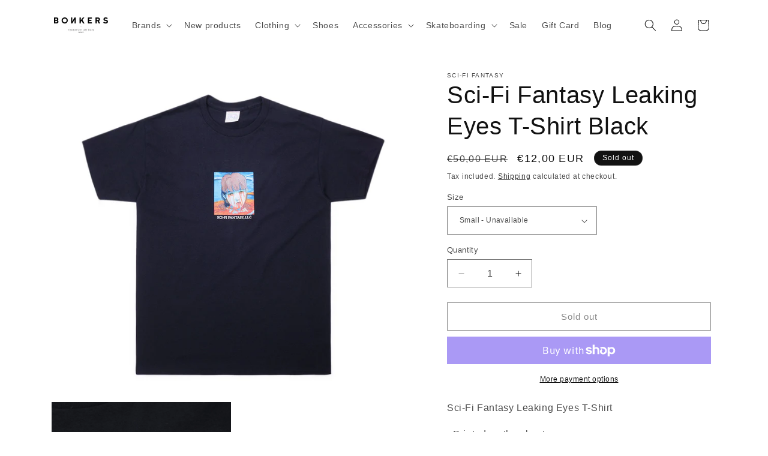

--- FILE ---
content_type: text/html; charset=utf-8
request_url: https://bonkers-shop.com/products/sci-fi-fantasy-leaking-eyes-t-shirt-black
body_size: 63727
content:
<!doctype html>
<html class="no-js" lang="en">
  <head>
<!-- Start of Booster Apps Seo-0.1-->
<title>Sci-Fi Fantasy Leaking Eyes T-Shirt Black | BONKERS</title><meta name="description" content="Sci-Fi Fantasy Leaking Eyes T-Shirt- Printed on the chest- Mid wight cotton fabric- 100% cotton" /><script type="application/ld+json">
  {
    "@context": "https://schema.org",
    "@type": "WebSite",
    "name": "BONKERS",
    "url": "https://bonkers-shop.com",
    "potentialAction": {
      "@type": "SearchAction",
      "query-input": "required name=query",
      "target": "https://bonkers-shop.com/search?q={query}"
    }
  }
</script><script type="application/ld+json">
  {
    "@context": "https://schema.org",
    "@type": "Product",
    "name": "Sci-Fi Fantasy Leaking Eyes T-Shirt Black",
    "brand": {"@type": "Brand","name": "Sci-Fi Fantasy"},
    "sku": "SCI-SP24-17",
    "mpn": "40909079674923",
    "description": "Sci-Fi Fantasy Leaking Eyes T-Shirt\n- Printed on the chest- Mid wight cotton fabric- 100% cotton",
    "url": "https://bonkers-shop.com/products/sci-fi-fantasy-leaking-eyes-t-shirt-black","image": "https://bonkers-shop.com/cdn/shop/files/sci-fi-fantasy-leaking-eyes-t-shirt-black-01_1000x.jpg?v=1709809747","itemCondition": "https://schema.org/NewCondition",
    "offers": [{
          "@type": "Offer","price": "12.00","priceCurrency": "EUR",
          "itemCondition": "https://schema.org/NewCondition",
          "url": "https://bonkers-shop.com/products/sci-fi-fantasy-leaking-eyes-t-shirt-black?variant=48609247691068",
          "sku": "SCI-SP24-17",
          "mpn": "40909079674923",
          "availability" : "https://schema.org/OutOfStock",
          "priceValidUntil": "2026-02-17","gtin14": "40909079674923"},{
          "@type": "Offer","price": "12.00","priceCurrency": "EUR",
          "itemCondition": "https://schema.org/NewCondition",
          "url": "https://bonkers-shop.com/products/sci-fi-fantasy-leaking-eyes-t-shirt-black?variant=48609247723836",
          "sku": "SCI-SP24-17",
          "mpn": "40909079707691",
          "availability" : "https://schema.org/OutOfStock",
          "priceValidUntil": "2026-02-17","gtin14": "40909079707691"},{
          "@type": "Offer","price": "12.00","priceCurrency": "EUR",
          "itemCondition": "https://schema.org/NewCondition",
          "url": "https://bonkers-shop.com/products/sci-fi-fantasy-leaking-eyes-t-shirt-black?variant=48609247756604",
          "sku": "SCI-SP24-17",
          "mpn": "40909079740459",
          "availability" : "https://schema.org/OutOfStock",
          "priceValidUntil": "2026-02-17","gtin14": "40909079740459"},{
          "@type": "Offer","price": "12.00","priceCurrency": "EUR",
          "itemCondition": "https://schema.org/NewCondition",
          "url": "https://bonkers-shop.com/products/sci-fi-fantasy-leaking-eyes-t-shirt-black?variant=48609247789372",
          "sku": "SCI-SP24-17",
          "mpn": "40909079773227",
          "availability" : "https://schema.org/OutOfStock",
          "priceValidUntil": "2026-02-17","gtin14": "40909079773227"}]}
</script>
<!-- end of Booster Apps SEO -->

<meta name="google-site-verification" content="ebHiG9MDHW5kD_M2GytNMskQGWmQluGlOZsEHWvUBrg" />
<script>
 window.dataLayer = window.dataLayer || [];
 function gtag(){dataLayer.push(arguments);}
 gtag('js', new Date());
 gtag('config', 'Tag_ID');
</script>
<script>
function modifyLink(link) {
    if (link.tagName !== 'A') return;
    const url = new URL(link.href);
    if (!url.searchParams.has("filter.v.availability")) {
        url.searchParams.append("filter.v.availability", "1");
        link.href = url.href;
    }
}
function setAvailabilityFilterInCollectionLinks() {
    const selectorStr = "header a[href*='/collections/'], .drawer a[href*='/collections/']"; // you can change this selector based on your theme structure
    selectorStr.split(',').forEach((selector) => {
        const selectorTrimmed = selector.trim();
        if (selectorTrimmed) {
            document.querySelectorAll(selectorTrimmed).forEach(modifyLink);
        }
    });
}
document.addEventListener("DOMContentLoaded", () => {
    setAvailabilityFilterInCollectionLinks();
});
</script>
    <meta charset="utf-8">
    <meta http-equiv="X-UA-Compatible" content="IE=edge">
    <meta name="viewport" content="width=device-width,initial-scale=1">
    <meta name="theme-color" content="">
    <link rel="canonical" href="https://bonkers-shop.com/products/sci-fi-fantasy-leaking-eyes-t-shirt-black"><link rel="icon" type="image/png" href="//bonkers-shop.com/cdn/shop/files/BON_favicon.jpg?crop=center&height=32&v=1696860598&width=32">
    
    

<meta property="og:site_name" content="BONKERS">
<meta property="og:url" content="https://bonkers-shop.com/products/sci-fi-fantasy-leaking-eyes-t-shirt-black">
<meta property="og:title" content="Sci-Fi Fantasy Leaking Eyes T-Shirt Black">
<meta property="og:type" content="product">
<meta property="og:description" content="Sci-Fi Fantasy Leaking Eyes T-Shirt - Printed on the chest- Mid wight cotton fabric- 100% cotton"><meta property="og:image" content="http://bonkers-shop.com/cdn/shop/files/sci-fi-fantasy-leaking-eyes-t-shirt-black-01.jpg?v=1709809747">
  <meta property="og:image:secure_url" content="https://bonkers-shop.com/cdn/shop/files/sci-fi-fantasy-leaking-eyes-t-shirt-black-01.jpg?v=1709809747">
  <meta property="og:image:width" content="1000">
  <meta property="og:image:height" content="1500"><meta property="og:price:amount" content="12,00">
  <meta property="og:price:currency" content="EUR"><meta name="twitter:card" content="summary_large_image">
<meta name="twitter:title" content="Sci-Fi Fantasy Leaking Eyes T-Shirt Black">
<meta name="twitter:description" content="Sci-Fi Fantasy Leaking Eyes T-Shirt - Printed on the chest- Mid wight cotton fabric- 100% cotton">

    <script src="//bonkers-shop.com/cdn/shop/t/2/assets/constants.js?v=58251544750838685771692278372" defer="defer"></script>
    <script src="//bonkers-shop.com/cdn/shop/t/2/assets/pubsub.js?v=158357773527763999511692278373" defer="defer"></script>
    <script src="//bonkers-shop.com/cdn/shop/t/2/assets/global.js?v=60646032129429892541698883107" defer="defer"></script><script src="//bonkers-shop.com/cdn/shop/t/2/assets/animations.js?v=88693664871331136111692278371" defer="defer"></script><script>window.performance && window.performance.mark && window.performance.mark('shopify.content_for_header.start');</script><meta name="google-site-verification" content="ebHiG9MDHW5kD_M2GytNMskQGWmQluGlOZsEHWvUBrg">
<meta id="shopify-digital-wallet" name="shopify-digital-wallet" content="/74631119164/digital_wallets/dialog">
<meta name="shopify-checkout-api-token" content="7a94a3cf2ad671f96786aa3047ddb31c">
<meta id="in-context-paypal-metadata" data-shop-id="74631119164" data-venmo-supported="false" data-environment="production" data-locale="en_US" data-paypal-v4="true" data-currency="EUR">
<link rel="alternate" hreflang="x-default" href="https://bonkers-shop.com/products/sci-fi-fantasy-leaking-eyes-t-shirt-black">
<link rel="alternate" hreflang="en" href="https://bonkers-shop.com/products/sci-fi-fantasy-leaking-eyes-t-shirt-black">
<link rel="alternate" hreflang="de" href="https://bonkers-shop.com/de/products/sci-fi-fantasy-leaking-eyes-t-shirt-schwarz">
<link rel="alternate" hreflang="fr" href="https://bonkers-shop.com/fr/products/sci-fi-fantasy-leaking-eyes-t-shirt-black">
<link rel="alternate" hreflang="es" href="https://bonkers-shop.com/es/products/sci-fi-fantasy-leaking-eyes-t-shirt-black">
<link rel="alternate" hreflang="it" href="https://bonkers-shop.com/it/products/sci-fi-fantasy-leaking-eyes-t-shirt-black">
<link rel="alternate" hreflang="nl" href="https://bonkers-shop.com/nl/products/sci-fi-fantasy-leaking-eyes-t-shirt-black">
<link rel="alternate" hreflang="da" href="https://bonkers-shop.com/da/products/sci-fi-fantasy-leaking-eyes-t-shirt-black">
<link rel="alternate" type="application/json+oembed" href="https://bonkers-shop.com/products/sci-fi-fantasy-leaking-eyes-t-shirt-black.oembed">
<script async="async" src="/checkouts/internal/preloads.js?locale=en-DE"></script>
<link rel="preconnect" href="https://shop.app" crossorigin="anonymous">
<script async="async" src="https://shop.app/checkouts/internal/preloads.js?locale=en-DE&shop_id=74631119164" crossorigin="anonymous"></script>
<script id="apple-pay-shop-capabilities" type="application/json">{"shopId":74631119164,"countryCode":"DE","currencyCode":"EUR","merchantCapabilities":["supports3DS"],"merchantId":"gid:\/\/shopify\/Shop\/74631119164","merchantName":"BONKERS","requiredBillingContactFields":["postalAddress","email"],"requiredShippingContactFields":["postalAddress","email"],"shippingType":"shipping","supportedNetworks":["visa","maestro","masterCard"],"total":{"type":"pending","label":"BONKERS","amount":"1.00"},"shopifyPaymentsEnabled":true,"supportsSubscriptions":true}</script>
<script id="shopify-features" type="application/json">{"accessToken":"7a94a3cf2ad671f96786aa3047ddb31c","betas":["rich-media-storefront-analytics"],"domain":"bonkers-shop.com","predictiveSearch":true,"shopId":74631119164,"locale":"en"}</script>
<script>var Shopify = Shopify || {};
Shopify.shop = "bonkers-official.myshopify.com";
Shopify.locale = "en";
Shopify.currency = {"active":"EUR","rate":"1.0"};
Shopify.country = "DE";
Shopify.theme = {"name":"Dawn 11","id":158280581436,"schema_name":"Dawn","schema_version":"11.0.0","theme_store_id":887,"role":"main"};
Shopify.theme.handle = "null";
Shopify.theme.style = {"id":null,"handle":null};
Shopify.cdnHost = "bonkers-shop.com/cdn";
Shopify.routes = Shopify.routes || {};
Shopify.routes.root = "/";</script>
<script type="module">!function(o){(o.Shopify=o.Shopify||{}).modules=!0}(window);</script>
<script>!function(o){function n(){var o=[];function n(){o.push(Array.prototype.slice.apply(arguments))}return n.q=o,n}var t=o.Shopify=o.Shopify||{};t.loadFeatures=n(),t.autoloadFeatures=n()}(window);</script>
<script>
  window.ShopifyPay = window.ShopifyPay || {};
  window.ShopifyPay.apiHost = "shop.app\/pay";
  window.ShopifyPay.redirectState = null;
</script>
<script id="shop-js-analytics" type="application/json">{"pageType":"product"}</script>
<script defer="defer" async type="module" src="//bonkers-shop.com/cdn/shopifycloud/shop-js/modules/v2/client.init-shop-cart-sync_C5BV16lS.en.esm.js"></script>
<script defer="defer" async type="module" src="//bonkers-shop.com/cdn/shopifycloud/shop-js/modules/v2/chunk.common_CygWptCX.esm.js"></script>
<script type="module">
  await import("//bonkers-shop.com/cdn/shopifycloud/shop-js/modules/v2/client.init-shop-cart-sync_C5BV16lS.en.esm.js");
await import("//bonkers-shop.com/cdn/shopifycloud/shop-js/modules/v2/chunk.common_CygWptCX.esm.js");

  window.Shopify.SignInWithShop?.initShopCartSync?.({"fedCMEnabled":true,"windoidEnabled":true});

</script>
<script>
  window.Shopify = window.Shopify || {};
  if (!window.Shopify.featureAssets) window.Shopify.featureAssets = {};
  window.Shopify.featureAssets['shop-js'] = {"shop-cart-sync":["modules/v2/client.shop-cart-sync_ZFArdW7E.en.esm.js","modules/v2/chunk.common_CygWptCX.esm.js"],"init-fed-cm":["modules/v2/client.init-fed-cm_CmiC4vf6.en.esm.js","modules/v2/chunk.common_CygWptCX.esm.js"],"shop-button":["modules/v2/client.shop-button_tlx5R9nI.en.esm.js","modules/v2/chunk.common_CygWptCX.esm.js"],"shop-cash-offers":["modules/v2/client.shop-cash-offers_DOA2yAJr.en.esm.js","modules/v2/chunk.common_CygWptCX.esm.js","modules/v2/chunk.modal_D71HUcav.esm.js"],"init-windoid":["modules/v2/client.init-windoid_sURxWdc1.en.esm.js","modules/v2/chunk.common_CygWptCX.esm.js"],"shop-toast-manager":["modules/v2/client.shop-toast-manager_ClPi3nE9.en.esm.js","modules/v2/chunk.common_CygWptCX.esm.js"],"init-shop-email-lookup-coordinator":["modules/v2/client.init-shop-email-lookup-coordinator_B8hsDcYM.en.esm.js","modules/v2/chunk.common_CygWptCX.esm.js"],"init-shop-cart-sync":["modules/v2/client.init-shop-cart-sync_C5BV16lS.en.esm.js","modules/v2/chunk.common_CygWptCX.esm.js"],"avatar":["modules/v2/client.avatar_BTnouDA3.en.esm.js"],"pay-button":["modules/v2/client.pay-button_FdsNuTd3.en.esm.js","modules/v2/chunk.common_CygWptCX.esm.js"],"init-customer-accounts":["modules/v2/client.init-customer-accounts_DxDtT_ad.en.esm.js","modules/v2/client.shop-login-button_C5VAVYt1.en.esm.js","modules/v2/chunk.common_CygWptCX.esm.js","modules/v2/chunk.modal_D71HUcav.esm.js"],"init-shop-for-new-customer-accounts":["modules/v2/client.init-shop-for-new-customer-accounts_ChsxoAhi.en.esm.js","modules/v2/client.shop-login-button_C5VAVYt1.en.esm.js","modules/v2/chunk.common_CygWptCX.esm.js","modules/v2/chunk.modal_D71HUcav.esm.js"],"shop-login-button":["modules/v2/client.shop-login-button_C5VAVYt1.en.esm.js","modules/v2/chunk.common_CygWptCX.esm.js","modules/v2/chunk.modal_D71HUcav.esm.js"],"init-customer-accounts-sign-up":["modules/v2/client.init-customer-accounts-sign-up_CPSyQ0Tj.en.esm.js","modules/v2/client.shop-login-button_C5VAVYt1.en.esm.js","modules/v2/chunk.common_CygWptCX.esm.js","modules/v2/chunk.modal_D71HUcav.esm.js"],"shop-follow-button":["modules/v2/client.shop-follow-button_Cva4Ekp9.en.esm.js","modules/v2/chunk.common_CygWptCX.esm.js","modules/v2/chunk.modal_D71HUcav.esm.js"],"checkout-modal":["modules/v2/client.checkout-modal_BPM8l0SH.en.esm.js","modules/v2/chunk.common_CygWptCX.esm.js","modules/v2/chunk.modal_D71HUcav.esm.js"],"lead-capture":["modules/v2/client.lead-capture_Bi8yE_yS.en.esm.js","modules/v2/chunk.common_CygWptCX.esm.js","modules/v2/chunk.modal_D71HUcav.esm.js"],"shop-login":["modules/v2/client.shop-login_D6lNrXab.en.esm.js","modules/v2/chunk.common_CygWptCX.esm.js","modules/v2/chunk.modal_D71HUcav.esm.js"],"payment-terms":["modules/v2/client.payment-terms_CZxnsJam.en.esm.js","modules/v2/chunk.common_CygWptCX.esm.js","modules/v2/chunk.modal_D71HUcav.esm.js"]};
</script>
<script id="__st">var __st={"a":74631119164,"offset":3600,"reqid":"2367ebd6-f495-4bb7-95eb-af7360db0ee6-1768728007","pageurl":"bonkers-shop.com\/products\/sci-fi-fantasy-leaking-eyes-t-shirt-black","u":"0682ecd7ad13","p":"product","rtyp":"product","rid":9155325133116};</script>
<script>window.ShopifyPaypalV4VisibilityTracking = true;</script>
<script id="captcha-bootstrap">!function(){'use strict';const t='contact',e='account',n='new_comment',o=[[t,t],['blogs',n],['comments',n],[t,'customer']],c=[[e,'customer_login'],[e,'guest_login'],[e,'recover_customer_password'],[e,'create_customer']],r=t=>t.map((([t,e])=>`form[action*='/${t}']:not([data-nocaptcha='true']) input[name='form_type'][value='${e}']`)).join(','),a=t=>()=>t?[...document.querySelectorAll(t)].map((t=>t.form)):[];function s(){const t=[...o],e=r(t);return a(e)}const i='password',u='form_key',d=['recaptcha-v3-token','g-recaptcha-response','h-captcha-response',i],f=()=>{try{return window.sessionStorage}catch{return}},m='__shopify_v',_=t=>t.elements[u];function p(t,e,n=!1){try{const o=window.sessionStorage,c=JSON.parse(o.getItem(e)),{data:r}=function(t){const{data:e,action:n}=t;return t[m]||n?{data:e,action:n}:{data:t,action:n}}(c);for(const[e,n]of Object.entries(r))t.elements[e]&&(t.elements[e].value=n);n&&o.removeItem(e)}catch(o){console.error('form repopulation failed',{error:o})}}const l='form_type',E='cptcha';function T(t){t.dataset[E]=!0}const w=window,h=w.document,L='Shopify',v='ce_forms',y='captcha';let A=!1;((t,e)=>{const n=(g='f06e6c50-85a8-45c8-87d0-21a2b65856fe',I='https://cdn.shopify.com/shopifycloud/storefront-forms-hcaptcha/ce_storefront_forms_captcha_hcaptcha.v1.5.2.iife.js',D={infoText:'Protected by hCaptcha',privacyText:'Privacy',termsText:'Terms'},(t,e,n)=>{const o=w[L][v],c=o.bindForm;if(c)return c(t,g,e,D).then(n);var r;o.q.push([[t,g,e,D],n]),r=I,A||(h.body.append(Object.assign(h.createElement('script'),{id:'captcha-provider',async:!0,src:r})),A=!0)});var g,I,D;w[L]=w[L]||{},w[L][v]=w[L][v]||{},w[L][v].q=[],w[L][y]=w[L][y]||{},w[L][y].protect=function(t,e){n(t,void 0,e),T(t)},Object.freeze(w[L][y]),function(t,e,n,w,h,L){const[v,y,A,g]=function(t,e,n){const i=e?o:[],u=t?c:[],d=[...i,...u],f=r(d),m=r(i),_=r(d.filter((([t,e])=>n.includes(e))));return[a(f),a(m),a(_),s()]}(w,h,L),I=t=>{const e=t.target;return e instanceof HTMLFormElement?e:e&&e.form},D=t=>v().includes(t);t.addEventListener('submit',(t=>{const e=I(t);if(!e)return;const n=D(e)&&!e.dataset.hcaptchaBound&&!e.dataset.recaptchaBound,o=_(e),c=g().includes(e)&&(!o||!o.value);(n||c)&&t.preventDefault(),c&&!n&&(function(t){try{if(!f())return;!function(t){const e=f();if(!e)return;const n=_(t);if(!n)return;const o=n.value;o&&e.removeItem(o)}(t);const e=Array.from(Array(32),(()=>Math.random().toString(36)[2])).join('');!function(t,e){_(t)||t.append(Object.assign(document.createElement('input'),{type:'hidden',name:u})),t.elements[u].value=e}(t,e),function(t,e){const n=f();if(!n)return;const o=[...t.querySelectorAll(`input[type='${i}']`)].map((({name:t})=>t)),c=[...d,...o],r={};for(const[a,s]of new FormData(t).entries())c.includes(a)||(r[a]=s);n.setItem(e,JSON.stringify({[m]:1,action:t.action,data:r}))}(t,e)}catch(e){console.error('failed to persist form',e)}}(e),e.submit())}));const S=(t,e)=>{t&&!t.dataset[E]&&(n(t,e.some((e=>e===t))),T(t))};for(const o of['focusin','change'])t.addEventListener(o,(t=>{const e=I(t);D(e)&&S(e,y())}));const B=e.get('form_key'),M=e.get(l),P=B&&M;t.addEventListener('DOMContentLoaded',(()=>{const t=y();if(P)for(const e of t)e.elements[l].value===M&&p(e,B);[...new Set([...A(),...v().filter((t=>'true'===t.dataset.shopifyCaptcha))])].forEach((e=>S(e,t)))}))}(h,new URLSearchParams(w.location.search),n,t,e,['guest_login'])})(!0,!0)}();</script>
<script integrity="sha256-4kQ18oKyAcykRKYeNunJcIwy7WH5gtpwJnB7kiuLZ1E=" data-source-attribution="shopify.loadfeatures" defer="defer" src="//bonkers-shop.com/cdn/shopifycloud/storefront/assets/storefront/load_feature-a0a9edcb.js" crossorigin="anonymous"></script>
<script crossorigin="anonymous" defer="defer" src="//bonkers-shop.com/cdn/shopifycloud/storefront/assets/shopify_pay/storefront-65b4c6d7.js?v=20250812"></script>
<script data-source-attribution="shopify.dynamic_checkout.dynamic.init">var Shopify=Shopify||{};Shopify.PaymentButton=Shopify.PaymentButton||{isStorefrontPortableWallets:!0,init:function(){window.Shopify.PaymentButton.init=function(){};var t=document.createElement("script");t.src="https://bonkers-shop.com/cdn/shopifycloud/portable-wallets/latest/portable-wallets.en.js",t.type="module",document.head.appendChild(t)}};
</script>
<script data-source-attribution="shopify.dynamic_checkout.buyer_consent">
  function portableWalletsHideBuyerConsent(e){var t=document.getElementById("shopify-buyer-consent"),n=document.getElementById("shopify-subscription-policy-button");t&&n&&(t.classList.add("hidden"),t.setAttribute("aria-hidden","true"),n.removeEventListener("click",e))}function portableWalletsShowBuyerConsent(e){var t=document.getElementById("shopify-buyer-consent"),n=document.getElementById("shopify-subscription-policy-button");t&&n&&(t.classList.remove("hidden"),t.removeAttribute("aria-hidden"),n.addEventListener("click",e))}window.Shopify?.PaymentButton&&(window.Shopify.PaymentButton.hideBuyerConsent=portableWalletsHideBuyerConsent,window.Shopify.PaymentButton.showBuyerConsent=portableWalletsShowBuyerConsent);
</script>
<script>
  function portableWalletsCleanup(e){e&&e.src&&console.error("Failed to load portable wallets script "+e.src);var t=document.querySelectorAll("shopify-accelerated-checkout .shopify-payment-button__skeleton, shopify-accelerated-checkout-cart .wallet-cart-button__skeleton"),e=document.getElementById("shopify-buyer-consent");for(let e=0;e<t.length;e++)t[e].remove();e&&e.remove()}function portableWalletsNotLoadedAsModule(e){e instanceof ErrorEvent&&"string"==typeof e.message&&e.message.includes("import.meta")&&"string"==typeof e.filename&&e.filename.includes("portable-wallets")&&(window.removeEventListener("error",portableWalletsNotLoadedAsModule),window.Shopify.PaymentButton.failedToLoad=e,"loading"===document.readyState?document.addEventListener("DOMContentLoaded",window.Shopify.PaymentButton.init):window.Shopify.PaymentButton.init())}window.addEventListener("error",portableWalletsNotLoadedAsModule);
</script>

<script type="module" src="https://bonkers-shop.com/cdn/shopifycloud/portable-wallets/latest/portable-wallets.en.js" onError="portableWalletsCleanup(this)" crossorigin="anonymous"></script>
<script nomodule>
  document.addEventListener("DOMContentLoaded", portableWalletsCleanup);
</script>

<link id="shopify-accelerated-checkout-styles" rel="stylesheet" media="screen" href="https://bonkers-shop.com/cdn/shopifycloud/portable-wallets/latest/accelerated-checkout-backwards-compat.css" crossorigin="anonymous">
<style id="shopify-accelerated-checkout-cart">
        #shopify-buyer-consent {
  margin-top: 1em;
  display: inline-block;
  width: 100%;
}

#shopify-buyer-consent.hidden {
  display: none;
}

#shopify-subscription-policy-button {
  background: none;
  border: none;
  padding: 0;
  text-decoration: underline;
  font-size: inherit;
  cursor: pointer;
}

#shopify-subscription-policy-button::before {
  box-shadow: none;
}

      </style>
<script id="sections-script" data-sections="header" defer="defer" src="//bonkers-shop.com/cdn/shop/t/2/compiled_assets/scripts.js?v=4701"></script>
<script>window.performance && window.performance.mark && window.performance.mark('shopify.content_for_header.end');</script>

    <style data-shopify>
      
      
      
      
      
      
        :root,
        .color-background-1 {
          --color-background: 255,255,255;
        
          --gradient-background: #ffffff;
        
        --color-foreground: 18,18,18;
        --color-shadow: 18,18,18;
        --color-button: 18,18,18;
        --color-button-text: 255,255,255;
        --color-secondary-button: 255,255,255;
        --color-secondary-button-text: 18,18,18;
        --color-link: 18,18,18;
        --color-badge-foreground: 18,18,18;
        --color-badge-background: 255,255,255;
        --color-badge-border: 18,18,18;
        --payment-terms-background-color: rgb(255 255 255);
      }
      
        
        .color-background-2 {
          --color-background: 243,243,243;
        
          --gradient-background: #f3f3f3;
        
        --color-foreground: 18,18,18;
        --color-shadow: 18,18,18;
        --color-button: 18,18,18;
        --color-button-text: 243,243,243;
        --color-secondary-button: 243,243,243;
        --color-secondary-button-text: 18,18,18;
        --color-link: 18,18,18;
        --color-badge-foreground: 18,18,18;
        --color-badge-background: 243,243,243;
        --color-badge-border: 18,18,18;
        --payment-terms-background-color: rgb(243 243 243);
      }
      
        
        .color-inverse {
          --color-background: 18,18,18;
        
          --gradient-background: #121212;
        
        --color-foreground: 255,255,255;
        --color-shadow: 18,18,18;
        --color-button: 255,255,255;
        --color-button-text: 18,18,18;
        --color-secondary-button: 18,18,18;
        --color-secondary-button-text: 255,255,255;
        --color-link: 255,255,255;
        --color-badge-foreground: 255,255,255;
        --color-badge-background: 18,18,18;
        --color-badge-border: 255,255,255;
        --payment-terms-background-color: rgb(18 18 18);
      }
      
        
        .color-accent-1 {
          --color-background: 18,18,18;
        
          --gradient-background: #121212;
        
        --color-foreground: 255,255,255;
        --color-shadow: 18,18,18;
        --color-button: 255,255,255;
        --color-button-text: 18,18,18;
        --color-secondary-button: 18,18,18;
        --color-secondary-button-text: 255,255,255;
        --color-link: 255,255,255;
        --color-badge-foreground: 255,255,255;
        --color-badge-background: 18,18,18;
        --color-badge-border: 255,255,255;
        --payment-terms-background-color: rgb(18 18 18);
      }
      
        
        .color-accent-2 {
          --color-background: 221,29,29;
        
          --gradient-background: #dd1d1d;
        
        --color-foreground: 255,255,255;
        --color-shadow: 18,18,18;
        --color-button: 255,255,255;
        --color-button-text: 221,29,29;
        --color-secondary-button: 221,29,29;
        --color-secondary-button-text: 255,255,255;
        --color-link: 255,255,255;
        --color-badge-foreground: 255,255,255;
        --color-badge-background: 221,29,29;
        --color-badge-border: 255,255,255;
        --payment-terms-background-color: rgb(221 29 29);
      }
      
        
        .color-scheme-c11aac20-629e-47bb-b45a-ea00d5bea815 {
          --color-background: 255,255,255;
        
          --gradient-background: #ffffff;
        
        --color-foreground: 182,182,182;
        --color-shadow: 18,18,18;
        --color-button: 18,18,18;
        --color-button-text: 255,255,255;
        --color-secondary-button: 255,255,255;
        --color-secondary-button-text: 182,182,182;
        --color-link: 182,182,182;
        --color-badge-foreground: 182,182,182;
        --color-badge-background: 255,255,255;
        --color-badge-border: 182,182,182;
        --payment-terms-background-color: rgb(255 255 255);
      }
      
      body, .color-background-1, .color-background-2, .color-inverse, .color-accent-1, .color-accent-2, .color-scheme-c11aac20-629e-47bb-b45a-ea00d5bea815 {
        color: rgba(var(--color-foreground), 0.75);
        background-color: rgb(var(--color-background));
      }
      :root {
        --font-body-family: "system_ui", -apple-system, 'Segoe UI', Roboto, 'Helvetica Neue', 'Noto Sans', 'Liberation Sans', Arial, sans-serif, 'Apple Color Emoji', 'Segoe UI Emoji', 'Segoe UI Symbol', 'Noto Color Emoji';
        --font-body-style: normal;
        --font-body-weight: 400;
        --font-body-weight-bold: 700;
        --font-heading-family: "system_ui", -apple-system, 'Segoe UI', Roboto, 'Helvetica Neue', 'Noto Sans', 'Liberation Sans', Arial, sans-serif, 'Apple Color Emoji', 'Segoe UI Emoji', 'Segoe UI Symbol', 'Noto Color Emoji';
        --font-heading-style: normal;
        --font-heading-weight: 400;
        --font-body-scale: 1.0;
        --font-heading-scale: 1.0;
        --media-padding: px;
        --media-border-opacity: 0.05;
        --media-border-width: 0px;
        --media-radius: 0px;
        --media-shadow-opacity: 0.0;
        --media-shadow-horizontal-offset: 0px;
        --media-shadow-vertical-offset: 4px;
        --media-shadow-blur-radius: 5px;
        --media-shadow-visible: 0;
        --page-width: 120rem;
        --page-width-margin: 0rem;
        --product-card-image-padding: 0.0rem;
        --product-card-corner-radius: 0.0rem;
        --product-card-text-alignment: left;
        --product-card-border-width: 0.0rem;
        --product-card-border-opacity: 0.1;
        --product-card-shadow-opacity: 0.0;
        --product-card-shadow-visible: 0;
        --product-card-shadow-horizontal-offset: 0.0rem;
        --product-card-shadow-vertical-offset: 0.4rem;
        --product-card-shadow-blur-radius: 0.5rem;
        --collection-card-image-padding: 0.0rem;
        --collection-card-corner-radius: 0.0rem;
        --collection-card-text-alignment: left;
        --collection-card-border-width: 0.0rem;
        --collection-card-border-opacity: 0.1;
        --collection-card-shadow-opacity: 0.0;
        --collection-card-shadow-visible: 0;
        --collection-card-shadow-horizontal-offset: 0.0rem;
        --collection-card-shadow-vertical-offset: 0.4rem;
        --collection-card-shadow-blur-radius: 0.5rem;
        --blog-card-image-padding: 0.0rem;
        --blog-card-corner-radius: 0.0rem;
        --blog-card-text-alignment: left;
        --blog-card-border-width: 0.0rem;
        --blog-card-border-opacity: 0.1;
        --blog-card-shadow-opacity: 0.0;
        --blog-card-shadow-visible: 0;
        --blog-card-shadow-horizontal-offset: 0.0rem;
        --blog-card-shadow-vertical-offset: 0.4rem;
        --blog-card-shadow-blur-radius: 0.5rem;
        --badge-corner-radius: 4.0rem;
        --popup-border-width: 1px;
        --popup-border-opacity: 0.1;
        --popup-corner-radius: 0px;
        --popup-shadow-opacity: 0.0;
        --popup-shadow-horizontal-offset: 0px;
        --popup-shadow-vertical-offset: 4px;
        --popup-shadow-blur-radius: 5px;
        --drawer-border-width: 1px;
        --drawer-border-opacity: 0.1;
        --drawer-shadow-opacity: 0.0;
        --drawer-shadow-horizontal-offset: 0px;
        --drawer-shadow-vertical-offset: 4px;
        --drawer-shadow-blur-radius: 5px;
        --spacing-sections-desktop: 0px;
        --spacing-sections-mobile: 0px;
        --grid-desktop-vertical-spacing: 8px;
        --grid-desktop-horizontal-spacing: 8px;
        --grid-mobile-vertical-spacing: 4px;
        --grid-mobile-horizontal-spacing: 4px;
        --text-boxes-border-opacity: 0.1;
        --text-boxes-border-width: 0px;
        --text-boxes-radius: 0px;
        --text-boxes-shadow-opacity: 0.0;
        --text-boxes-shadow-visible: 0;
        --text-boxes-shadow-horizontal-offset: 0px;
        --text-boxes-shadow-vertical-offset: 4px;
        --text-boxes-shadow-blur-radius: 5px;
        --buttons-radius: 0px;
        --buttons-radius-outset: 0px;
        --buttons-border-width: 1px;
        --buttons-border-opacity: 1.0;
        --buttons-shadow-opacity: 0.0;
        --buttons-shadow-visible: 0;
        --buttons-shadow-horizontal-offset: 0px;
        --buttons-shadow-vertical-offset: 4px;
        --buttons-shadow-blur-radius: 5px;
        --buttons-border-offset: 0px;
        --inputs-radius: 0px;
        --inputs-border-width: 1px;
        --inputs-border-opacity: 0.55;
        --inputs-shadow-opacity: 0.0;
        --inputs-shadow-horizontal-offset: 0px;
        --inputs-margin-offset: 0px;
        --inputs-shadow-vertical-offset: 4px;
        --inputs-shadow-blur-radius: 5px;
        --inputs-radius-outset: 0px;
        --variant-pills-radius: 40px;
        --variant-pills-border-width: 1px;
        --variant-pills-border-opacity: 0.55;
        --variant-pills-shadow-opacity: 0.0;
        --variant-pills-shadow-horizontal-offset: 0px;
        --variant-pills-shadow-vertical-offset: 4px;
        --variant-pills-shadow-blur-radius: 5px;
      }
      *,
      *::before,
      *::after {
        box-sizing: inherit;
      }
      html {
        box-sizing: border-box;
        font-size: calc(var(--font-body-scale) * 62.5%);
        height: 100%;
      }
      body {
        display: grid;
        grid-template-rows: auto auto 1fr auto;
        grid-template-columns: 100%;
        min-height: 100%;
        margin: 0;
        font-size: 1.5rem;
        letter-spacing: 0.06rem;
        line-height: calc(1 + 0.8 / var(--font-body-scale));
        font-family: var(--font-body-family);
        font-style: var(--font-body-style);
        font-weight: var(--font-body-weight);
      }
      @media screen and (min-width: 750px) {
        body {
          font-size: 1.6rem;
        }
      }
    </style>
    <link href="//bonkers-shop.com/cdn/shop/t/2/assets/base.css?v=22856371765579037661701345222" rel="stylesheet" type="text/css" media="all" />
<link href="//bonkers-shop.com/cdn/shop/t/2/assets/component-localization-form.css?v=143319823105703127341692278372" rel="stylesheet" type="text/css" media="all" />
      <script src="//bonkers-shop.com/cdn/shop/t/2/assets/localization-form.js?v=161644695336821385561692278372" defer="defer"></script><link
        rel="stylesheet"
        href="//bonkers-shop.com/cdn/shop/t/2/assets/component-predictive-search.css?v=118923337488134913561692278372"
        media="print"
        onload="this.media='all'"
      ><script>
      document.documentElement.className = document.documentElement.className.replace('no-js', 'js');
      if (Shopify.designMode) {
        document.documentElement.classList.add('shopify-design-mode');
      }
    </script>
  <!-- BEGIN app block: shopify://apps/complianz-gdpr-cookie-consent/blocks/bc-block/e49729f0-d37d-4e24-ac65-e0e2f472ac27 -->

    
    
    

    
    
        <script>
            var sDomain = location.host;
            (function(){
                window.thirdPartyScriptDefinition = [
                    
                ]
            })();(()=>{
                var sDomain=location.host;
                const __useGoogleConsentMode =false;
                const __whiteListForConsentMode =[];
                const __dataLayerName ='';
                (()=>{var i={z:"thirdPartyScriptDefinition",o:"Shopify",c:"analytics",d:"publish",i:"src",l:"provider",p:"type_0",y:"type_1",f:"type_2",n:"true",a:"length",r:"detail",A:"Proxy",j:"setInterval",F:"clearInterval",g:"find",X:"filter",G:"forEach",H:"splice",Z:"hasOwnProperty",M:"addEventListener",u:"includes",h:"push",_:"cookie",P:"set",O:"get",s:"gtag",D:"ad_storage",I:"ad_user_data",T:"ad_personalization",b:"analytics_storage",x:"functionality_storage",C:"personalization_storage",L:"security_storage",R:"wait_for_update",k:"consent",U:"default",q:"ads_data_redaction",B:"google_consent_mode",J:"dataLayer",e:"granted",t:"denied",Q:"update",V:"GDPR_LC:userConsentSetting",W:1500,m:null},o={[i.D]:i.t,[i.I]:i.t,[i.T]:i.t,[i.b]:i.t,[i.x]:i.t,[i.C]:i.t,[i.L]:i.t,[i.R]:i.W};((a,l,t,f,p=[],c=t.J)=>{let y=function(r,e){return!!r[t.g](n=>!!n&&!!e&&n[t.i]&&e[t.i]&&n[t.i]===e[t.i]&&n[t._]===e[t._])},g=r=>f?!!p[t.g](e=>{if(typeof r[t.i]=="string")return r[t.i][t.u](e);if(typeof r[t.l]=="string")return r[t.l][t.u](e)}):!1,u=function(r){let e=[];for(let s=0;s<r[t.a];s++)r[s]||e[t.h](s);let n=r[t.a]-e[t.a];return e[t.G](s=>r[t.H](s,1)),n},d=[],h={[t.P]:(r,e,n,s)=>{let _=u(r);return e===t.a?r[t.a]=_:n!=null&&(y(r,n)||g(n)||(d[e]=n)),!0},[t.O]:(r,e)=>r[e]};if(a[t.z]=new a[t.A](d,h),f){a[c]=a[c]||[],a[t.s]=function(...n){a[c][t.h](n)},a[t.s](t.k,t.U,{...o}),a[t.s](t.P,t.q,!0);let r=a[t.j](()=>{!!a[t.o]&&!!a[t.o][t.c]&&!!a[t.o][t.c][t.d]&&(a[t.F](r),a[t.o][t.c][t.d](t.B,{...o}))},5),e=n=>{Date.now()-t.m<50||(t.m=Date.now(),o[t.D]=n[t.r][t.f][t.n]?t.e:t.t,o[t.I]=n[t.r][t.f][t.n]?t.e:t.t,o[t.T]=n[t.r][t.f][t.n]?t.e:t.t,o[t.b]=n[t.r][t.y][t.n]?t.e:t.t,o[t.x]=n[t.r][t.p][t.n]?t.e:t.t,o[t.C]=n[t.r][t.y][t.n]?t.e:t.t,o[t.L]=n[t.r][t.p][t.n]?t.e:t.t,a[t.s](t.k,t.Q,{...o}))};l[t.M](t.V,e)}})(window,document,i,__useGoogleConsentMode,__whiteListForConsentMode,__dataLayerName);})();
                const definitions = [];
                definitions.length > 0 && window.thirdPartyScriptDefinition.push(...definitions);
                window.BC_JSON_ObjectBypass={"__cfduid":{"description":"The _cfduid cookie helps Cloudflare detect malicious visitors to our Customers’ websites and minimizes blocking legitimate users.","path":"\/","domain":"","provider":"Cloudflare","type":"type_0","expires":"2592000","recommendation":"0","editable":"false","deletable":"false","set":"0","name":"__cfduid"},"_ab":{"description":"Used in connection with access to admin.","path":"\/","domain":"","provider":"Shopify","deletable":"false","expires":"86400","type":"type_0","recommendation":"0","editable":"false","set":"0","name":"_ab"},"_bc_c_set":{"description":"Used in connection with GDPR legal Cookie. Test 42!","path":"\/","domain":"","provider":"GDPR Legal Cookie","type":"type_0","expires":"5184000","recommendation":"0","editable":"false","deletable":"false","set":"0","optIn":true,"live":"1","ShopifyMinConsent":false,"name":"_bc_c_set","storefrontLanguage":"deutsch","backendLanguage":"deutsch","autoUpdate":true},"_landing_page":{"description":"Track landing pages.","path":"\/","domain":"","provider":"Shopify","expires":"1209600","recommendation":"1","set":"1","editable":"true","deletable":"false","type":"type_1","name":"_landing_page"},"_orig_referrer":{"description":"Used in connection with shopping cart.","path":"\/","domain":"","provider":"Shopify","expires":"1209600","recommendation":"1","set":"1","editable":"true","deletable":"false","type":"type_1","name":"_orig_referrer"},"_secure_session_id":{"description":"Used in connection with navigation through a storefront.","path":"\/","domain":"","provider":"Shopify","deletable":"false","expires":"2592000","type":"type_0","recommendation":"0","editable":"false","set":"0","name":"_secure_session_id"},"_shopify_country":{"description":"Used in connection with checkout.","path":"\/","domain":"","provider":"Shopify","deletable":"false","expires":"31536000","type":"type_0","recommendation":"0","editable":"false","set":"0","name":"_shopify_country"},"_shopify_d":{"description":"Shopify analytics.","path":"\/","domain":"","provider":"Shopify","deletable":"false","expires":"1209600","type":"type_1","recommendation":"1","editable":"true","set":"1","name":"_shopify_d"},"_shopify_evids":{"description":"Shopify analytics.","path":"\/","domain":"","provider":"Shopify","deletable":"false","expires":"0","type":"type_1","recommendation":"1","editable":"true","set":"1","name":"_shopify_evids"},"_shopify_fs":{"description":"Shopify analytics.","path":"\/","domain":"","provider":"Shopify","deletable":"false","expires":"1209600","type":"type_1","recommendation":"1","editable":"true","set":"1","name":"_shopify_fs"},"_shopify_ga":{"description":"Shopify and Google Analytics.","path":"\/","domain":"","provider":"Shopify","deletable":"false","expires":"0","type":"type_1","recommendation":"1","editable":"true","set":"1","name":"_shopify_ga"},"_shopify_m":{"description":"Used for managing customer privacy settings.","path":"\/","domain":"","provider":"Shopify","deletable":"false","expires":"31536000","type":"type_0","recommendation":"0","editable":"false","set":"0","name":"_shopify_m"},"_shopify_s":{"description":"Shopify analytics.","path":"\/","domain":"","provider":"Shopify","deletable":"false","expires":"1800","type":"type_1","recommendation":"1","editable":"true","set":"1","name":"_shopify_s"},"_shopify_sa_p":{"description":"Shopify analytics relating to marketing \u0026 referrals.","path":"\/","domain":"","provider":"Shopify","deletable":"false","expires":"1800","type":"type_1","recommendation":"1","editable":"true","set":"1","name":"_shopify_sa_p"},"_shopify_sa_t":{"description":"Shopify analytics relating to marketing \u0026 referrals.","path":"\/","domain":"","provider":"Shopify","deletable":"false","expires":"1800","type":"type_1","recommendation":"1","editable":"true","set":"1","name":"_shopify_sa_t"},"_shopify_tm":{"description":"Used for managing customer privacy settings.","path":"\/","domain":"","provider":"Shopify","deletable":"false","expires":"31536000","type":"type_0","recommendation":"0","editable":"false","set":"0","name":"_shopify_tm"},"_shopify_tw":{"description":"Used for managing customer privacy settings.","path":"\/","domain":"","provider":"Shopify","deletable":"false","expires":"31536000","type":"type_0","recommendation":"0","editable":"false","set":"0","name":"_shopify_tw"},"_shopify_y":{"description":"Shopify analytics.","path":"\/","domain":"","provider":"Shopify","deletable":"false","expires":"31536000","type":"type_1","recommendation":"1","editable":"true","set":"1","name":"_shopify_y"},"_storefront_u":{"description":"Used to facilitate updating customer account information.","path":"\/","domain":"","provider":"Shopify","deletable":"false","expires":"31536000","type":"type_0","recommendation":"0","editable":"false","set":"0","name":"_storefront_u"},"_tracking_consent":{"description":"For Shopify User Consent Tracking.","path":"\/","domain":"","provider":"Shopify","deletable":"false","expires":"31536000","type":"type_0","recommendation":"0","editable":"false","set":"0","name":"_tracking_consent"},"_y":{"description":"Shopify analytics.","path":"\/","domain":"","provider":"Shopify","deletable":"false","expires":"31536000","type":"type_1","recommendation":"1","editable":"true","set":"1","name":"_y"},"c":{"description":"Used in connection with shopping cart.","path":"\/","domain":"","provider":"Shopify","deletable":"false","expires":"31536000","type":"type_0","recommendation":"0","editable":"false","set":"0","name":"c"},"cart":{"description":"Used in connection with shopping cart.","path":"\/","domain":"","provider":"Shopify","deletable":"false","expires":"1209600","type":"type_0","recommendation":"0","editable":"false","set":"0","name":"cart"},"cart_currency":{"description":"Used in connection with cart and checkout.","path":"\/","domain":"","provider":"Shopify","deletable":"false","expires":"31536000","type":"type_0","recommendation":"0","editable":"false","set":"0","name":"cart_currency"},"cart_sig":{"description":"Used in connection with cart and checkout.","path":"\/","domain":"","provider":"Shopify","deletable":"false","expires":"1209600","type":"type_0","recommendation":"0","editable":"false","set":"0","name":"cart_sig"},"cart_ts":{"description":"Used in connection with cart and checkout.","path":"\/","domain":"","provider":"Shopify","deletable":"false","expires":"1209600","type":"type_0","recommendation":"0","editable":"false","set":"0","name":"cart_ts"},"cart_ver":{"description":"Used in connection with cart and checkout.","path":"\/","domain":"","provider":"Shopify","deletable":"false","expires":"1209600","type":"type_0","recommendation":"0","editable":"false","set":"0","name":"cart_ver"},"checkout":{"description":"Used in connection with cart and checkout.","path":"\/","domain":"","provider":"Shopify","deletable":"false","expires":"2592000","type":"type_0","recommendation":"0","editable":"false","set":"0","name":"checkout"},"checkout_session_lookup":{"description":"Used in connection with cart and checkout.","path":"\/","domain":"","provider":"Shopify","deletable":"false","expires":"2592000","type":"type_0","recommendation":"0","editable":"false","set":"0","name":"checkout_session_lookup"},"checkout_session_token_\u003c\u003cid\u003e\u003e":{"description":"Used in connection with cart and checkout.","path":"\/","domain":"","provider":"Shopify","deletable":"false","expires":"2592000","type":"type_0","recommendation":"0","editable":"false","set":"0","name":"checkout_session_token_\u003c\u003cid\u003e\u003e"},"checkout_token":{"description":"Used in connection with cart and checkout.","path":"\/","domain":"","provider":"Shopify","deletable":"false","expires":"31536000","type":"type_0","recommendation":"0","editable":"false","set":"0","name":"checkout_token"},"customer_auth_provider":{"description":"Shopify Analytics.","path":"\/","domain":"","provider":"Shopify","deletable":"false","expires":"0","type":"type_1","recommendation":"1","editable":"true","set":"1","name":"customer_auth_provider"},"customer_auth_session_created_at":{"description":"Shopify Analytics.","path":"\/","domain":"","provider":"Shopify","deletable":"false","expires":"0","type":"type_1","recommendation":"1","editable":"true","set":"1","name":"customer_auth_session_created_at"},"dynamic_checkout_shown_on_cart":{"description":"Used in connection with checkout.","path":"\/","domain":"","provider":"Shopify","deletable":"false","expires":"1800","type":"type_0","recommendation":"0","editable":"false","set":"0","name":"dynamic_checkout_shown_on_cart"},"identity-state":{"description":"Used in connection with customer authentication","path":"\/","domain":"","provider":"Shopify","deletable":"false","expires":"3600","type":"type_0","recommendation":"0","editable":"false","set":"0","name":"identity-state"},"identity-state-\u003c\u003cid\u003e\u003e":{"description":"Used in connection with customer authentication","path":"\/","domain":"","provider":"Shopify","deletable":"false","expires":"3600","type":"type_0","recommendation":"0","editable":"false","set":"0","name":"identity-state-\u003c\u003cid\u003e\u003e"},"identity_customer_account_number":{"description":"Used in connection with customer authentication","path":"\/","domain":"","provider":"Shopify","deletable":"false","expires":"7776000","type":"type_0","recommendation":"0","editable":"false","set":"0","name":"identity_customer_account_number"},"keep_alive":{"description":"Used in connection with buyer localization.","path":"\/","domain":"","provider":"Shopify","deletable":"false","expires":"1209600","type":"type_0","recommendation":"0","editable":"false","set":"0","name":"keep_alive"},"master_device_id":{"description":"Used in connection with merchant login.","path":"\/","domain":"","provider":"Shopify","deletable":"false","expires":"63072000","type":"type_0","recommendation":"0","editable":"false","set":"0","name":"master_device_id"},"previous_step":{"description":"Used in connection with checkout.","path":"\/","domain":"","provider":"Shopify","deletable":"false","expires":"31536000","type":"type_0","recommendation":"0","editable":"false","set":"0","name":"previous_step"},"remember_me":{"description":"Used in connection with checkout.","path":"\/","domain":"","provider":"Shopify","deletable":"false","expires":"31536000","type":"type_0","recommendation":"0","editable":"false","set":"0","name":"remember_me"},"secure_customer_sig":{"description":"Used in connection with customer login.","path":"\/","domain":"","provider":"Shopify","deletable":"false","expires":"31536000","type":"type_0","recommendation":"0","editable":"false","set":"0","name":"secure_customer_sig"},"shopify_pay":{"description":"Used in connection with checkout.","path":"\/","domain":"","provider":"Shopify","deletable":"false","expires":"31536000","type":"type_0","recommendation":"0","editable":"false","set":"0","name":"shopify_pay"},"shopify_pay_redirect":{"description":"Used in connection with checkout.","path":"\/","domain":"","provider":"Shopify","deletable":"false","expires":"31536000","type":"type_0","recommendation":"0","editable":"false","set":"0","name":"shopify_pay_redirect"},"source_name":{"description":"Used in combination with mobile apps to provide custom checkout behavior, when viewing a store from within a compatible mobile app.","path":"\/","domain":"","provider":"Shopify","deletable":"false","expires":"0","type":"type_0","recommendation":"0","editable":"false","set":"0","name":"source_name"},"storefront_digest":{"description":"Used in connection with customer login.","path":"\/","domain":"","provider":"Shopify","deletable":"false","expires":"31536000","type":"type_0","recommendation":"0","editable":"false","set":"0","name":"storefront_digest"},"tracked_start_checkout":{"description":"Shopify analytics relating to checkout.","path":"\/","domain":"","provider":"Shopify","expires":"1800","recommendation":"1","set":"1","editable":"true","deletable":"false","type":"type_1","name":"tracked_start_checkout"}};
                const permanentDomain = 'bonkers-official.myshopify.com';
                window.BC_GDPR_2ce3a13160348f524c8cc9={'google':[],'_bc_c_set':'customScript','customScriptsSRC':[]};
                var GDPR_LC_versionNr=202401311200;var GDPR_LC_ZLoad=function(){var defaultDefinition=[
                    // { "src": "facebook", "cookie": "fr", "provider": "facebook.com", "description": "", "expires": 7776000, "domain": "facebook.com", "declaration": 1, "group": "facebook" }, { "src": "facebook", "cookie": "_fbp", "provider": sDomain, "description": "", "expires": 7776000, "domain": sDomain, "declaration": 1, "group": "facebook" }, { "src": "google-analytics.com", "cookie": "_ga", "provider": sDomain, "description": "", "expires": 63072000, "domain": sDomain, "declaration": 1, "group": "google" }, { "src": "googletagmanager.com", "cookie": "_ga", "provider": sDomain, "description": "", "expires": 63072000, "domain": sDomain, "declaration": 1, "group": "google" }, { "src": "googletagmanager.com", "cookie": "_gid", "provider": sDomain, "description": "", "expires": 86400, "domain": sDomain, "declaration": 1, "group": "google" }, { "src": "googletagmanager.com", "cookie": "_gat", "provider": sDomain, "description": "", "expires": 86400, "domain": sDomain, "declaration": 1, "group": "google" }, { "src": "googleadservices.com", "cookie": "IDE", "provider": sDomain, "description": "", "expires": 63072000, "domain": sDomain, "declaration": 2, "group": "google Ads" }
                ]; if (window.thirdPartyScriptDefinition ===undefined) { window.thirdPartyScriptDefinition=[]; defaultDefinition.forEach(function (value) { window.thirdPartyScriptDefinition.push(value) }) } else { var exist=false; defaultDefinition.forEach(function (script) { window.thirdPartyScriptDefinition.forEach(function (value) { if (value.src ===script.src && value.cookie ===script.cookie) { exist=true } }); if (!exist) { window.thirdPartyScriptDefinition.push(script) } }) } (function polyfill(){if (!Array.from) { Array.from=(function(){var toStr=Object.prototype.toString; var isCallable=function (fn) { return typeof fn ==='function' || toStr.call(fn) ==='[object Function]' }; var toInteger=function (value) { var number=Number(value); if (isNaN(number)) { return 0 } if (number ===0 || !isFinite(number)) { return number } return (number > 0 ? 1 : -1) * Math.floor(Math.abs(number)) }; var maxSafeInteger=Math.pow(2, 53) - 1; var toLength=function (value) { var len=toInteger(value); return Math.min(Math.max(len, 0), maxSafeInteger) }; return function from(arrayLike) { var C=this; var items=Object(arrayLike); if (arrayLike ==null) { throw new TypeError('Array.from requires an array-like object - not null or undefined') } var mapFn=arguments.length > 1 ? arguments[1] : void undefined; var T; if (typeof mapFn !=='undefined') { if (!isCallable(mapFn)) { throw new TypeError('Array.from: when provided, the second argument must be a function') } if (arguments.length > 2) { T=arguments[2] } } var len=toLength(items.length); var A=isCallable(C) ? Object(new C(len)) : new Array(len); var k=0; var kValue; while (k < len) { kValue=items[k]; if (mapFn) { A[k]=typeof T ==='undefined' ? mapFn(kValue, k) : mapFn.call(T, kValue, k) } else { A[k]=kValue } k +=1 } A.length=len; return A } }()) } })(); var shopifyCookies={ '_s': !1, '_shopify_fs': !1, '_shopify_s': !1, '_shopify_y': !1, '_y': !1, '_shopify_sa_p': !1, '_shopify_sa_t': !1, '_shopify_uniq': !1, '_shopify_visit': !1, 'tracked_start_checkout': !1, 'bc_trekkie_fbp_custom': !1 }; function GDPR_LC_Token(){var getToken={ "tokenLength": 8, "ranToken": '', "randomize": function(){return Math.random().toString(32).substr(2) }, "generate": function(){while (this.ranToken.length <=this.tokenLength) { this.ranToken +=this.randomize() } this.ranToken=permanentDomain + Date.now() + this.ranToken; return btoa(this.ranToken) }, "get": function(){return this.generate() } }; return getToken.get() }; function getCookieValue(a) { var b=document.cookie.match('(^|;)\\s*' + a + '\\s*=\\s*([^;]+)'); return b ? b.pop() : false }; function loadCookieSettings(sessID) { return; var script=document.createElement('script'); script.src='https://cookieapp-staging.beeclever.app/get-cookie-setting?shopify_domain=permanentDomain&token=' + sessID; script.async=false; document.head.appendChild(script); script.addEventListener('load', function(){console.log('UserData loaded') }) };(function setUserCookieData(){window.GDPR_LC_Sess_ID_Name="GDPR_LC_SESS_ID"; window.GDPR_LC_Sess_ID=getCookieValue(window.GDPR_LC_Sess_ID_Name); if (window.GDPR_LC_Sess_ID) { loadCookieSettings(window.GDPR_LC_Sess_ID) } else { window.GDPR_LC_Sess_ID=GDPR_LC_Token() } })(); function setBC_GDPR_LEGAL_custom_cookies(){window['BC_GDPR_LEGAL_custom_cookies']=window['BC_GDPR_LEGAL_custom_cookies'] || {}; window['BC_GDPR_LEGAL_custom_cookies']['list']=window['BC_GDPR_LEGAL_custom_cookies']['list'] || {}; if ('GDPR_legal_cookie' in localStorage) { window['BC_GDPR_LEGAL_custom_cookies']['list']=JSON.parse(window.localStorage.getItem('GDPR_legal_cookie')) } };setBC_GDPR_LEGAL_custom_cookies(); (function(){var hasConsent=!1; Array.from(Object.keys(window['BC_GDPR_LEGAL_custom_cookies']['list'])).forEach(function (c) { if (shopifyCookies.hasOwnProperty(c) && window['BC_GDPR_LEGAL_custom_cookies']['list'][c].userSetting) { hasConsent=!0 } }); var wt=window.trekkie, ws=window.ShopifyAnalytics; if (!hasConsent && wt !==undefined) { wt=[], wt.integrations=wt.integrations || !0, ws=ws.lib=ws.meta=ws.meta.page={}, ws.lib.track=function(){} } })(); window.bc_tagManagerTasks={ "bc_tgm_aw": "google", "bc_tgm_gtm": "google", "bc_tgm_ua": "google", "bc_tgm_fbp": "facebook", "any": "any", "_bc_c_set": "customScript" }; var wl=whiteList=["recaptcha", "notifications.google"]; var GDPR_LC_scriptPath='gdpr-legal-cookie.beeclever.app'; if (window.GDPR_LC_Beta_activate !==undefined && window.GDPR_LC_Beta_activate) { GDPR_LC_scriptPath='cookieapp-staging.beeclever.app' } wl.push(GDPR_LC_scriptPath); var checkIsBlackListed=function (src) { setBC_GDPR_LEGAL_custom_cookies(); if (src ===null) { return null } if (!!window.TrustedScriptURL && src instanceof TrustedScriptURL) { src=src.toString() } var r=!1; for (var x=thirdPartyScriptDefinition.length - 1; x >=0; x--) { var bSrc=thirdPartyScriptDefinition[x]['src']; if (src.indexOf(bSrc) !==-1 && src.toLowerCase().indexOf('jquery') ===-1) { r=x } } wl.forEach(function (wSrc) { if (src.indexOf(wSrc) !==-1) { r=false } }); if (r !==false) { function getTCookieName(name, index) { var tCookieObject=thirdPartyScriptDefinition[index]; if (tCookieObject !==undefined) { var cookies=[]; thirdPartyScriptDefinition.forEach(function (cookie) { if (cookie['src'] ===tCookieObject['src']) { cookies.push(cookie) } }); var tCookieName=tCookieObject['cookie']; if (tCookieObject['domain'] !==document.location.host) { tCookieName=tCookieObject['cookie'] + '$%bc%$' + tCookieObject['domain'] } if (tCookieName ===name && tCookieObject['domain'] ===window['BC_GDPR_LEGAL_custom_cookies']['list'][name]['domain']) { if (window['BC_GDPR_LEGAL_custom_cookies']['list'][name]['userSetting']) { index=!1 } } cookies.forEach(function (cookie) { if (window['BC_GDPR_LEGAL_custom_cookies']['list'][cookie['cookie']] !==undefined && window['BC_GDPR_LEGAL_custom_cookies']['list'][cookie['cookie']]['userSetting']) { index=!1 } }); return index } return !1 };var cookieListKeys=Array.from(Object.keys(window['BC_GDPR_LEGAL_custom_cookies']['list'])); if (cookieListKeys.length > 0) { Array.from(Object.keys(window['BC_GDPR_LEGAL_custom_cookies']['list'])).forEach(function (cookieName) { r=getTCookieName(cookieName.toString(), r) }) } else { for (var x=thirdPartyScriptDefinition.length - 1; x >=0; x--) { var tCookie=thirdPartyScriptDefinition[x]; if (src.indexOf(tCookie['src']) !==-1) { r=tCookie['cookie'] + '$%bc%$' + tCookie['domain'] } } return r } } return r }; window.scriptElementsHidden=window.scriptElementsHidden || []; window.callbackFunc=function (elem, args) { for (var x=0; x < elem.length; x++) { if (elem[x] ===null || elem[x] ===undefined || elem[x]['nodeName'] ===undefined) { return } if (elem[x]['nodeName'].toLowerCase() =='script') { if (elem[x].hasAttribute('src')) { if (document.querySelector('[src="https://cookieapp-staging.beeclever.app/js/get-script.php"]') !==null) { elem[x]=document.createElement('script'); elem[x].setAttribute('bc_empty_script_tag', '') } var blackListed=checkIsBlackListed(elem[x].getAttribute('src')); var fName=!1; try { new Error() } catch (e) { var caller=e.stack.split('\n'); var x=0; for (; x < caller.length; x++) { caller[x]=caller[x].trim(); caller[x]=caller[x].replace('at ', ''); caller[x]=caller[x].substr(0, caller[x].indexOf(' ')); caller[x]=caller[x].replace('Array.', '') } for (; x >=0; x--) { if (caller[x] ==='ICS' && x > 0) { if (caller[x - 1] in window['BC_GDPR_LEGAL_custom_cookies']['list']) { fName=caller[x - 1] } } } } if (fName ===!1 && blackListed !==!1) { elem[x].setAttribute('type', 'javascript/blocked'); elem[x].setAttribute('cookie', blackListed) } else if (blackListed !==!0 && elem[x].getAttribute('type') ==='javascript/blocked') { elem[x].setAttribute('type', 'javascript') } if (fName) { elem[x].setAttribute("data-callerName", fName) } elem[x].setAttribute('src', elem[x].getAttribute('src')) } if (elem[x]['type'] =='javascript/blocked') { window.scriptElementsHidden.push(elem[x]); elem[x]=document.createElement('script'); elem[x].setAttribute('bc_empty_script_tag', '') } } } }; const appendChild=Element.prototype.appendChild, append=Element.prototype.append, replaceWith=Element.prototype.replaceWith, insertNode=Element.prototype.insertNode, insertBefore=Element.prototype.insertBefore; Element.prototype.appendChild=function(){const ctx=this; window.callbackFunc.call(ctx, arguments); return appendChild.apply(ctx, arguments) }; Element.prototype.append=function(){const ctx=this; window.callbackFunc.call(ctx, arguments); return append.apply(ctx, arguments) }; Element.prototype.replaceWith=function(){const ctx=this; window.callbackFunc.call(ctx, arguments); return replaceWith.apply(ctx, arguments) }; Element.prototype.insertNode=function(){const ctx=this; window.callbackFunc.call(ctx, arguments); return insertNode.apply(ctx, arguments) }; Element.prototype.insertBefore=function(){const ctx=this; window.callbackFunc.call(ctx, arguments); try { return insertBefore.apply(ctx, arguments) } catch (e) { arguments[1]=document.scripts[0]; return insertBefore.apply(ctx, arguments) } };};if (!window.msCrypto) { Array.from(document.head.querySelectorAll('[bc_empty_script_tag=""]')).forEach(function (script) { script.remove() })};if (window.GDPR_LC_ZLoad_loaded ===undefined) { GDPR_LC_ZLoad(); window.GDPR_LC_ZLoad_loaded=true}
            })();

            // window.thirdPartyScriptDefinition.push(
            //     { "src" : "analytics.js", "cookie" : "_shopify_fs", "provider" : "shopify.com", "description" : "", "expires" : 0, "domain" : sDomain, "declaration" : 1, "group" : "shopify" },
            //     { "src" : "doubleclick.net","cookie" : "_shopify_fs","provider" : "shopify.com","description" : "","expires" : 0,"domain" : sDomain,"declaration" : 1,"group" : "shopify" },
            //     { "src" : "trekkie", "cookie" : "_shopify_fs", "provider" : "shopify.com", "description" : "", "expires" : 0, "domain" : sDomain, "declaration" : 1, "group" : "shopify" },
            //     { "src" : "luckyorange", "cookie" : "_shopify_fs", "provider" : "shopify.com", "description" : "", "expires" : 0, "domain" : sDomain, "declaration" : 1, "group" : "shopify" },
            //     { "src" : "googletagmanager", "cookie" : "_gat", "provider" : "googletagmanager.com", "description" : "", "expires" : 0, "domain" : sDomain, "declaration" : 1, "group" : "googletagmanager" }
            // );

            var customCookies = {};
            function BC_GDPR_CustomScriptForShop () {
                return [
                    function testCookie () {
                        // your additional script
                    }
                    
                ];
            }

            // PRIOR BLOCKING FEATURE
            window.bc_settings_prior_blocking_enabled = false;

            /**
             * Initializes and injects CSS styles into the document to support iframe blocking.
             * Specifically, it adds styles to create a skeleton loader and to hide iframes that should be blocked.
             * The styles are added only if they haven't been added already.
             */
            function initializeStylesOfIframeBlocking() {
                // Dynamically add CSS styles
                if (!document.getElementById('bc-iframe-styles')) {
                    const style = document.createElement('style');
                    style.id = 'bc-iframe-styles';
                    style.innerHTML = `
                        .bc-iframe-skeleton {
                            position: absolute;
                            top: 0;
                            left: 0;
                            width: 100%;
                            height: 100%;
                            background: #f0f0f0;
                            display: flex;
                            align-items: center;
                            justify-content: center;

                        }

                        .bc-iframe-wrapper {
                            float: none;
                            clear: both;
                            width: 100%;
                            position: relative;
                            padding-bottom: 56.25%;
                            padding-top: 25px;
                            height: 0;
                        }

                        /* Ensure the iframe fills the container */
                        .bc-iframe-wrapper iframe {
                            position: absolute;
                            top: 0;
                            left: 0;
                            width: 100%;
                            height: 100%;
                            border: none;
                        }
                        iframe.bc-blocked {
                            display: none;
                        }
                        .bc-button {
                            background: linear-gradient(145deg, #000000, #1a1a1a);
                            color: white;
                            padding: 8px 10px;
                            border: none;
                            border-radius: 5px;
                            cursor: pointer;
                            font-size: 12px;
                            font-weight: bold;
                            box-shadow: 0 4px 6px rgba(0, 0, 0, 0.3),
                                        0 8px 10px rgba(0, 0, 0, 0.2),
                                        0 12px 20px rgba(0, 0, 0, 0.1);
                            text-shadow: 0 1px 3px rgba(0, 0, 0, 0.5);
                        }

                        .bc-button:hover {
                            background: linear-gradient(145deg, #1a1a1a, #000000);
                            box-shadow: 0 6px 8px rgba(0, 0, 0, 0.4),
                                        0 12px 14px rgba(0, 0, 0, 0.3),
                                        0 16px 24px rgba(0, 0, 0, 0.2);
                        }
                        .bc-svg {
                            width:50%;
                            height:50%;
                        }

                        @media (max-width: 767px) {
                            .bc-button  {
                                font-size: 1rem;
                            }

                            .bc-iframe-wrapper {
                                font-size: 1rem;
                            }
                            .bc-svg {
                                width:25%;
                                height:25%;
                            }
                            .bc-iframe-skeleton-text p {
                                font-size:1rem
                            }
                        }
                    `;
                    document.head.appendChild(style);
                }
            }

            /**
             * Initializes the blockable iframes and patterns used to identify them.
             * Sets up the blockable iframe categories and corresponding URL patterns that can be blocked.
             * Also converts wildcard patterns to regular expressions for matching.
             */
            const initializeBlockableIframes = () => {
                window._bc_blockable_iframes = new Map();
                window._bc_blockable_iframe_patterns = [];
                window._bc_blockable_iframes.set("preferences", [
                    {url: "google.com/recaptcha", serviceName: "Google Recaptcha"},
                    {url: "grecaptcha", serviceName: "Google Recaptcha"},
                    {url: "recaptcha.js", serviceName: "Google Recaptcha"},
                    {url: "recaptcha/api", serviceName: "Google Recaptcha"},
                    {url: "apis.google.com/js/platform.js", serviceName: "Google Recaptcha"},
                    {url: "cdn.livechatinc.com/tracking.js", serviceName: "Livechat"},
                ]);
                window._bc_blockable_iframes.set('analytics', [
                    {url: "vimeo.com", serviceName: "Vimeo"},
                    {url: "i.vimeocdn.com", serviceName: "Vimeo"},
                    {url: "google-analytics.com/ga.js", serviceName: "Google Analytics"},
                    {url: "www.google-analytics.com/analytics.js", serviceName: "Google Analytics"},
                    {url: "www.googletagmanager.com/gtag/js", serviceName: "Google Analytics"},
                    {url: "_getTracker", serviceName: "Google Analytics"},
                    {url: "apis.google.com/js/platform.js", serviceName: "Google Analytics"},
                    {url: "apis.google.com", serviceName: "Google Map"},
                    {url: "maps.google.it", serviceName: "Google Map"},
                    {url: "maps.google.de", serviceName: "Google Map"},
                    {url: "maps.google.com", serviceName: "Google Map"},
                    {url: "www.google.com/maps/embed", serviceName: "Google Map"},
                    {url: "google.com", serviceName: "Google Map"},
                    {url: "google.maps.", serviceName: "Google Maps"},
                    {url: "google.com/maps", serviceName: "Google Maps"},
                    {url: "apis.google.com", serviceName: "Google Maps"},
                    {url: "maps.google.de", serviceName: "Google Maps"},
                    {url: "fonts.googleapis.com", serviceName: "Google Fonts"},
                    {url: "ajax.googleapis.com/ajax/libs/webfont", serviceName: "Google Fonts"},
                    {url: "fonts.gstatic.com", serviceName: "Google Fonts"},
                    {url: "www.youtube.com", serviceName: "Youtube"},
                    {url: "www.youtube.com/iframe_api", serviceName: "Youtube"},
                    {url: "youtube.com", serviceName: "Youtube"},
                    {url: "youtube-nocookie.com", serviceName: "Youtube"},
                    {url: "youtu.be", serviceName: "Youtube"},
                    {url: "matomo.js", serviceName: "matomo"},
                    {url: "piwik.js", serviceName: "matomo"},
                    {url: "soundcloud.com/player", serviceName: "Sound Cloud"},
                    {url: "openstreetmap.org", serviceName: "Open Street Maps"},
                    {url: "videopress.com/videopress-iframe", serviceName: "VideoPress"},
                    {url: "videopress.com/embed", serviceName: "VideoPress"},
                    {url: "static.hotjar.com", serviceName: "Hotjar"},
                    {url: "open.spotify.com/embed", serviceName: "Spotify"},
                    {url: "js.hs-analytics.net", serviceName: "Hubspot"},
                    {url: "track.hubspot.com", serviceName: "Hubspot"},
                    {url: "assets.calendly.com", serviceName: "Calendly"},
                    {url: "calendly.com", serviceName: "Calendly"},
                    {url: "player.twitch.tv", serviceName: "Twitch"},
                    {url: "twitch.tv", serviceName: "Twitch"},
                    {url: "twitch.embed", serviceName: "Twitch"},
                    {url: "platform.linkedin.com/in.js", serviceName: "Linkedin"},
                    {url: "linkedin.com/embed/feed/update", serviceName: "Linkedin"},
                    {url: "instawidget.net/js/instawidget.js", serviceName: "instagram"},
                    {url: "instagram.com", serviceName: "instagram"},
                ]);
                window._bc_blockable_iframes.set("marketing", [
                    {url: "window.adsbygoogle", serviceName: "Google Ads"},
                    {url: "4wnet.com", serviceName: "4wnet"},
                    {url: "platform.twitter.com", serviceName: "Twitter"},
                    {url: "player.vimeo.com", serviceName: "Vimeo"},
                    {url: "www.facebook.com/plugins/like.php", serviceName: "Facebook"},
                    {url: "www.facebook.com/*/plugins/like.php", serviceName: "Facebook"},
                    {url: "www.facebook.com/plugins/likebox.php", serviceName: "Facebook"},
                    {url: "www.facebook.com/*/plugins/likebox.php", serviceName: "Facebook"},
                    {url: "connect.facebook.net", serviceName: "Facebook"},
                    {url: "facebook.com/plugins", serviceName: "Facebook"},
                    {url: "dailymotion.com/embed/video/", serviceName: "Dailymotion"},
                    {url: "geo.dailymotion.com", serviceName: "Dailymotion"},
                    {url: "disqus.com", serviceName: "Disqus"},
                    {url: "addthis.com", serviceName: "AddThis"},
                    {url: "sharethis.com", serviceName: "ShareThis"},
                    {url: "bat.bing.com", serviceName: "Microsoft Ads"},
                    {url: "bing.com", serviceName: "Microsoft Bing"},
                    {url: "window.uetq", serviceName: "Microsoft Advertising Universal Event Tracking"},
                    {url: "platform.twitter.com", serviceName: "Twitter"},
                    {url: "twitter-widgets.js", serviceName: "Twitter"},
                    {url: "assets.pinterest.com", serviceName: "Pinterest"},
                    {url: "pinmarklet.js", serviceName: "Pinterest"},
                    {url: "tiktok.com", serviceName: "tiktok"},
                ]);

                for (let [key, valueArray] of window._bc_blockable_iframes) {
                    for (let entry of valueArray) {
                        if (entry.url.includes('*')) {
                            const regexPattern = entry.url.replace(/[.*+?^${}()|[\]\\]/g, '\\$&').replace('\\*', '.*');
                            const regex = new RegExp(`^${regexPattern}$`);
                            window._bc_blockable_iframe_patterns.push({ pattern: regex, type: key, serviceName: entry.serviceName});
                        } else {
                            window._bc_blockable_iframe_patterns.push({ pattern: entry.url, type: key, serviceName: entry.serviceName });
                        }
                    }
                }
            };

            /**
             * Creates a skeleton function map for special Service like Youtube
             * that we can generate the placeholder with thumbnails. and in case
             * it can not generate the special placeholder it should return createIframePlaceholder
             * as fallback. this way we can in the future add other special placeholders for
             * other services
             *
             * @returns {HTMLElement} The skeleton loader element.
             */
            const specialPlaceHoldersFunctions = new Map([
                ['Youtube', function(serviceName, category, iframeSrc) {
                    const regex = /(?:https?:\/\/)?(?:www\.)?(?:youtube\.com\/embed\/|youtube\.com\/watch\?v=|youtu\.be\/|youtube-nocookie\.com\/embed\/)([a-zA-Z0-9_-]{11})/;
                    const match = iframeSrc.match(regex);
                    const videoID = match ? match[1] : null;
                    if(!videoID){
                        return createIframePlaceholder(serviceName, category);
                    }

                    return createIframePlaceholder(serviceName, category, `https://img.youtube.com/vi/${videoID}/maxresdefault.jpg`);
                }],
                ['Dailymotion', function(serviceName, category, iframeSrc) {
                    const patterns = [
                        /dailymotion\.com\/embed\/video\/([a-zA-Z0-9]+)/, // Direct video embed
                        /dailymotion\.com\/embed\/playlist\/([a-zA-Z0-9]+)/, // Playlist embed
                        /dailymotion\.com\/embed\/channel\/([a-zA-Z0-9]+)/, // Channel embed
                        /dailymotion\.com\/embed\/live\/([a-zA-Z0-9]+)/, // Live embed
                        /geo\.dailymotion\.com\/player\.html\?video=([a-zA-Z0-9]+)/, // Geo-specific player embed
                        /dailymotion\.com\/player\.html\?video=([a-zA-Z0-9]+)/ // Player embed (geo or regular)
                    ];
                    let videoID;

                    for (let pattern of patterns) {
                        const match = iframeSrc.match(pattern);
                        if (match && match[1]) {
                            videoID = match[1];
                            break;
                        }
                    }

                    if(!videoID){
                        return createIframePlaceholder(serviceName, category);
                    }

                    return createIframePlaceholder(serviceName, category, `https://www.dailymotion.com/thumbnail/video/${videoID}`);
                }],
                ['Vimeo', function(serviceName, category, iframeSrc) {
                    const patterns = [
                        /vimeo\.com\/(\d+)/, // Standard Vimeo URL
                        /player\.vimeo\.com\/video\/(\d+)/, // Embedded Vimeo video

                        /vimeo\.com\/(\d+)/, // Standard Vimeo URL
                        /player\.vimeo\.com\/video\/(\d+)/, // Embedded Vimeo video with or without query parameters
                        /i\.vimeocdn\.com\/video\/(\d+)_/ // CDN/thumbnail URL
                    ];

                    let videoID;

                    for (let pattern of patterns) {
                        const match = iframeSrc.match(pattern);
                        if (match && match[1]) {
                            videoID = match[1];
                            console.log('video Id',videoID)
                            break;
                        }
                    }

                    if(!videoID){
                        return createIframePlaceholder(serviceName, category);
                    }

                    return createIframePlaceholder(serviceName, category, `https://vumbnail.com/${videoID}.jpg`);
                }]
            ]);

            /**
             * Creates a placeholder for an iframe that prompts users to accept cookies for a specific category.
             *
             * @param {string} serviceName - The name of the service related to the iframe.
             * @param {string} category - The cookie category that needs to be accepted to unblock the iframe.
             * @param {string} [imgSrc=''] - The optional image source URL. If provided, the image will be used as a background. Otherwise, an SVG graphic is used.
             *
             * @returns {HTMLDivElement} A div element containing the iframe placeholder with a prompt to accept cookies.
             */
            function createIframePlaceholder(serviceName, category, imgSrc = '') {
                // Determine the content and styles based on whether an image source is provided
                let backgroundContent = '';
                let outerWrapperStyle = '';
                let innerContainerStyle = '';

                if (imgSrc) {
                    backgroundContent = `<img src='${imgSrc}' style="position: absolute; top: 0; left: 0; width: 100%; height: 100%; object-fit: cover;">`;
                    outerWrapperStyle = `position: relative; width: 100%; height: 100%; overflow: hidden;`
                    innerContainerStyle = `position: absolute; top: 50%; left: 50%; transform: translate(-50%, -50%); text-align: center; width: 100%;height: 100%; color: #000000; background: rgba(255, 255, 255, 0.8); padding: 5%;`
                } else {
                    backgroundContent = `<svg class='bc-svg' viewBox="0 0 560 315" xmlns="http://www.w3.org/2000/svg" style="background-color: #f0f0f0;">
                        <defs>
                            <linearGradient id="shackleGradient" x1="0%" y1="0%" x2="100%" y2="100%">
                                <stop offset="0%" style="stop-color:#d0d0d0;stop-opacity:1" />
                                <stop offset="100%" style="stop-color:#a0a0a0;stop-opacity:1" />
                            </linearGradient>
                            <linearGradient id="bodyGradient" x1="0%" y1="0%" x2="100%" y2="100%">
                                <stop offset="0%" style="stop-color:#e0e0e0;stop-opacity:1" />
                                <stop offset="100%" style="stop-color:#c0c0c0;stop-opacity:1" />
                            </linearGradient>
                            <filter id="shadow" x="-50%" y="-50%" width="200%" height="200%">
                                <feGaussianBlur in="SourceAlpha" stdDeviation="3"/>
                                <feOffset dx="2" dy="2" result="offsetblur"/>
                                <feMerge>
                                    <feMergeNode/>
                                    <feMergeNode in="SourceGraphic"/>
                                </feMerge>
                            </filter>
                        </defs>
                        <rect width="50%" height="50%" fill="#f0f0f0"/>
                        <g transform="translate(250, 90) scale(0.8)" filter="url(#shadow)">
                            <!-- Lock Shackle -->
                            <path d="M50 20 C35 20 25 30 25 45 L25 60 L75 60 L75 45 C75 30 65 20 50 20 Z" fill="url(#shackleGradient)" stroke="#707070" stroke-width="2"/>
                            <!-- Lock Body -->
                            <rect x="20" y="60" width="60" height="70" fill="url(#bodyGradient)" stroke="#707070" stroke-width="2" rx="10" ry="10"/>
                            <!-- Lock Body Highlight -->
                            <rect x="25" y="65" width="50" height="60" fill="none" stroke="#ffffff" stroke-width="2" rx="8" ry="8"/>
                            <!-- Keyhole -->
                            <circle cx="50" cy="100" r="8" fill="#707070"/>
                            <rect x="48" y="105" width="4" height="15" fill="#707070"/>
                            <!-- Keyhole Details -->
                            <circle cx="50" cy="108" r="2" fill="#505050"/>
                        </g>
                    </svg>`
                    outerWrapperStyle = `align-items: center; display: flex; flex-direction: column; height:100%; justify-content: center; width:100%;`
                    innerContainerStyle = `text-align: center; height:50%;  font-size: 16px; color: #707070; padding-inline: 5%;`
                }

                const placeholder = `
                    <div style="${outerWrapperStyle}">
                        ${backgroundContent}
                        <div style="${innerContainerStyle}" class='bc-iframe-skeleton-text'>
                            <p>This iframe is for ${serviceName}. If you want to unblock it, you can allow cookies in the ${category} category by clicking this button.</p>
                            <button class='bc-button bc-thumbnails-button' onclick="handleCategoryConsent('${category}')">Accept ${category} cookies</button>
                        </div>
                    </div>
                `;

                const skeleton = document.createElement('div');
                skeleton.className = 'bc-iframe-skeleton';
                skeleton.innerHTML = placeholder;

                return skeleton;
            }

            /**
             * Checks if a given URL matches any of the blocked iframe patterns.
             *
             * @param {string} url - The URL of the iframe to check.
             * @returns {Object} An object containing the blocking status and the category of the blocked iframe.
             *                   Returns {status: true, category: 'category-name'} if the URL is blocked, otherwise {status: false}.
             */
            function containsBlockedIframe(url) {
                for (let entry of window._bc_blockable_iframe_patterns) {
                    if (entry.pattern instanceof RegExp) {
                        if (entry.pattern.test(url)) {
                            return {
                                status: true,
                                category: entry.type,
                                serviceName: entry.serviceName
                            };
                        }
                    } else if(url.includes(entry.pattern)){
                        return {
                            status: true,
                            category: entry.type,
                            serviceName: entry.serviceName
                        };
                    }
                }

                return false;
            }

            /**
             * Handles the blocking of iframes based on their `src` URL and user consent settings.
             *
             * The function checks whether an iframe should be blocked by examining its `src` URL.
             * If blocking is required, the iframe is wrapped in a container, a skeleton loader is added
             * as a placeholder, and the iframe's `src` is set to `about:blank` to prevent it from loading.
             * The original `src` and the blocking category are stored as data attributes on the iframe.
             *
             * @param {HTMLElement} iframe - The iframe element to be blocked.
             *
             * @returns {void} This function does not return any value.
             */
            function handleIframeBlocking(iframe) {
                const { status, category, serviceName } = containsBlockedIframe(iframe.src);

                if('about:blank' === iframe.src ) return;

                if (window.Shopify && window.Shopify.trackingConsent && undefined !== window.Shopify.trackingConsent.currentVisitorConsent()[category]
                    && 'yes' === window.Shopify.trackingConsent.currentVisitorConsent()[category]
                ) return;

                if (!status) return;

                const wrapper = document.createElement('div');

                wrapper.className = 'bc-iframe-wrapper';

                if("Dailymotion" ===serviceName){
                    wrapper.style='position:relative;padding-bottom:56.25%;height:0;overflow:hidden;'
                }
                iframe.parentNode.insertBefore(wrapper, iframe);
                wrapper.appendChild(iframe);

                // Determine which skeleton to use
                const skeleton = specialPlaceHoldersFunctions.has(serviceName)
                    ? specialPlaceHoldersFunctions.get(serviceName)(serviceName, category, iframe.src)
                    : createIframePlaceholder(serviceName, category);
                wrapper.appendChild(skeleton);

                iframe.setAttribute('bc-original-src', iframe.src);
                iframe.setAttribute('bc-iframe-category', category);
                iframe.src = "about:blank";
                iframe.classList.add('bc-blocked');
            }

            /**
             * A callback to check document.readyState and when it is 'loading' start observer
             * to check every mutation to find iframes before parsing to body of page
             *
             * @return {void}
             */
            function handleReadyStateChange() {
                // Define the bcObsever callback function
                const bcObserverCallback = (mutationsList) => {
                    for (const mutation of mutationsList) {
                        if (mutation.type !== 'childList') continue;

                        for (const node of mutation.addedNodes) {
                            if (node.tagName === 'IFRAME') {
                                // Intercept the Iframes creations and change the src or them to prevent
                                // loading of them before dom loads
                                handleIframeBlocking(node)
                            }
                        }
                    }
                };

                if ('loading' === document.readyState) {
                    // The document is still loading
                    // Create and register an observer or perform actions here
                    const bcObsever = new MutationObserver(bcObserverCallback);
                    bcObsever.observe(document, {childList: true, subtree: true});
                } else if ('complete' === document.readyState) {
                    // clean up:
                    // after page load completed we dont need this observer anymore
                    // disconnect observer after laod completed to avoid slowing down the page
                    bcObsever.disconnect()
                }
            }

            /**
             * this part is responsible for blocking the iframes injected to dom by any Javascipt
             * code after the dom loads, to achieve this goal we will intercept iframe creation by
             * overwriting the createElement if the Element Type is iframe
             *
             */
            if (true === window.bc_settings_prior_blocking_enabled) {
                const originalCreateElement = document.createElement.bind(document);
                document.createElement = function (tagName, options) {
                    const element = originalCreateElement(tagName, options);

                    if (tagName.toLowerCase() === 'iframe') {
                        try {
                            const observer = new MutationObserver((mutations) => {
                                mutations.forEach((mutation) => {
                                    if (mutation.attributeName === 'src') {
                                        handleIframeBlocking(element);
                                        observer.disconnect(); // Stop observing after handling
                                    }
                                });
                            });
                            observer.observe(element, {attributes: true});
                        } catch (error) {
                            console.error("Error during iframe blocking or setting up MutationObserver for iframe:", error);
                        }
                    }

                    return element;
                };

                initializeStylesOfIframeBlocking();
                initializeBlockableIframes();
                handleReadyStateChange();
            }
        </script>
    

    
    
    
    
    
    
    
    
    
    
    
        <script>
            if (typeof BC_JSON_ObjectBypass === "undefined"){
                var BC_JSON_ObjectBypass = {"__cfduid":{"description":"The _cfduid cookie helps Cloudflare detect malicious visitors to our Customers’ websites and minimizes blocking legitimate users.","path":"\/","domain":"","provider":"Cloudflare","type":"type_0","expires":"2592000","recommendation":"0","editable":"false","deletable":"false","set":"0","name":"__cfduid"},"_ab":{"description":"Used in connection with access to admin.","path":"\/","domain":"","provider":"Shopify","deletable":"false","expires":"86400","type":"type_0","recommendation":"0","editable":"false","set":"0","name":"_ab"},"_bc_c_set":{"description":"Used in connection with GDPR legal Cookie. Test 42!","path":"\/","domain":"","provider":"GDPR Legal Cookie","type":"type_0","expires":"5184000","recommendation":"0","editable":"false","deletable":"false","set":"0","optIn":true,"live":"1","ShopifyMinConsent":false,"name":"_bc_c_set","storefrontLanguage":"deutsch","backendLanguage":"deutsch","autoUpdate":true},"_landing_page":{"description":"Track landing pages.","path":"\/","domain":"","provider":"Shopify","expires":"1209600","recommendation":"1","set":"1","editable":"true","deletable":"false","type":"type_1","name":"_landing_page"},"_orig_referrer":{"description":"Used in connection with shopping cart.","path":"\/","domain":"","provider":"Shopify","expires":"1209600","recommendation":"1","set":"1","editable":"true","deletable":"false","type":"type_1","name":"_orig_referrer"},"_secure_session_id":{"description":"Used in connection with navigation through a storefront.","path":"\/","domain":"","provider":"Shopify","deletable":"false","expires":"2592000","type":"type_0","recommendation":"0","editable":"false","set":"0","name":"_secure_session_id"},"_shopify_country":{"description":"Used in connection with checkout.","path":"\/","domain":"","provider":"Shopify","deletable":"false","expires":"31536000","type":"type_0","recommendation":"0","editable":"false","set":"0","name":"_shopify_country"},"_shopify_d":{"description":"Shopify analytics.","path":"\/","domain":"","provider":"Shopify","deletable":"false","expires":"1209600","type":"type_1","recommendation":"1","editable":"true","set":"1","name":"_shopify_d"},"_shopify_evids":{"description":"Shopify analytics.","path":"\/","domain":"","provider":"Shopify","deletable":"false","expires":"0","type":"type_1","recommendation":"1","editable":"true","set":"1","name":"_shopify_evids"},"_shopify_fs":{"description":"Shopify analytics.","path":"\/","domain":"","provider":"Shopify","deletable":"false","expires":"1209600","type":"type_1","recommendation":"1","editable":"true","set":"1","name":"_shopify_fs"},"_shopify_ga":{"description":"Shopify and Google Analytics.","path":"\/","domain":"","provider":"Shopify","deletable":"false","expires":"0","type":"type_1","recommendation":"1","editable":"true","set":"1","name":"_shopify_ga"},"_shopify_m":{"description":"Used for managing customer privacy settings.","path":"\/","domain":"","provider":"Shopify","deletable":"false","expires":"31536000","type":"type_0","recommendation":"0","editable":"false","set":"0","name":"_shopify_m"},"_shopify_s":{"description":"Shopify analytics.","path":"\/","domain":"","provider":"Shopify","deletable":"false","expires":"1800","type":"type_1","recommendation":"1","editable":"true","set":"1","name":"_shopify_s"},"_shopify_sa_p":{"description":"Shopify analytics relating to marketing \u0026 referrals.","path":"\/","domain":"","provider":"Shopify","deletable":"false","expires":"1800","type":"type_1","recommendation":"1","editable":"true","set":"1","name":"_shopify_sa_p"},"_shopify_sa_t":{"description":"Shopify analytics relating to marketing \u0026 referrals.","path":"\/","domain":"","provider":"Shopify","deletable":"false","expires":"1800","type":"type_1","recommendation":"1","editable":"true","set":"1","name":"_shopify_sa_t"},"_shopify_tm":{"description":"Used for managing customer privacy settings.","path":"\/","domain":"","provider":"Shopify","deletable":"false","expires":"31536000","type":"type_0","recommendation":"0","editable":"false","set":"0","name":"_shopify_tm"},"_shopify_tw":{"description":"Used for managing customer privacy settings.","path":"\/","domain":"","provider":"Shopify","deletable":"false","expires":"31536000","type":"type_0","recommendation":"0","editable":"false","set":"0","name":"_shopify_tw"},"_shopify_y":{"description":"Shopify analytics.","path":"\/","domain":"","provider":"Shopify","deletable":"false","expires":"31536000","type":"type_1","recommendation":"1","editable":"true","set":"1","name":"_shopify_y"},"_storefront_u":{"description":"Used to facilitate updating customer account information.","path":"\/","domain":"","provider":"Shopify","deletable":"false","expires":"31536000","type":"type_0","recommendation":"0","editable":"false","set":"0","name":"_storefront_u"},"_tracking_consent":{"description":"For Shopify User Consent Tracking.","path":"\/","domain":"","provider":"Shopify","deletable":"false","expires":"31536000","type":"type_0","recommendation":"0","editable":"false","set":"0","name":"_tracking_consent"},"_y":{"description":"Shopify analytics.","path":"\/","domain":"","provider":"Shopify","deletable":"false","expires":"31536000","type":"type_1","recommendation":"1","editable":"true","set":"1","name":"_y"},"c":{"description":"Used in connection with shopping cart.","path":"\/","domain":"","provider":"Shopify","deletable":"false","expires":"31536000","type":"type_0","recommendation":"0","editable":"false","set":"0","name":"c"},"cart":{"description":"Used in connection with shopping cart.","path":"\/","domain":"","provider":"Shopify","deletable":"false","expires":"1209600","type":"type_0","recommendation":"0","editable":"false","set":"0","name":"cart"},"cart_currency":{"description":"Used in connection with cart and checkout.","path":"\/","domain":"","provider":"Shopify","deletable":"false","expires":"31536000","type":"type_0","recommendation":"0","editable":"false","set":"0","name":"cart_currency"},"cart_sig":{"description":"Used in connection with cart and checkout.","path":"\/","domain":"","provider":"Shopify","deletable":"false","expires":"1209600","type":"type_0","recommendation":"0","editable":"false","set":"0","name":"cart_sig"},"cart_ts":{"description":"Used in connection with cart and checkout.","path":"\/","domain":"","provider":"Shopify","deletable":"false","expires":"1209600","type":"type_0","recommendation":"0","editable":"false","set":"0","name":"cart_ts"},"cart_ver":{"description":"Used in connection with cart and checkout.","path":"\/","domain":"","provider":"Shopify","deletable":"false","expires":"1209600","type":"type_0","recommendation":"0","editable":"false","set":"0","name":"cart_ver"},"checkout":{"description":"Used in connection with cart and checkout.","path":"\/","domain":"","provider":"Shopify","deletable":"false","expires":"2592000","type":"type_0","recommendation":"0","editable":"false","set":"0","name":"checkout"},"checkout_session_lookup":{"description":"Used in connection with cart and checkout.","path":"\/","domain":"","provider":"Shopify","deletable":"false","expires":"2592000","type":"type_0","recommendation":"0","editable":"false","set":"0","name":"checkout_session_lookup"},"checkout_session_token_\u003c\u003cid\u003e\u003e":{"description":"Used in connection with cart and checkout.","path":"\/","domain":"","provider":"Shopify","deletable":"false","expires":"2592000","type":"type_0","recommendation":"0","editable":"false","set":"0","name":"checkout_session_token_\u003c\u003cid\u003e\u003e"},"checkout_token":{"description":"Used in connection with cart and checkout.","path":"\/","domain":"","provider":"Shopify","deletable":"false","expires":"31536000","type":"type_0","recommendation":"0","editable":"false","set":"0","name":"checkout_token"},"customer_auth_provider":{"description":"Shopify Analytics.","path":"\/","domain":"","provider":"Shopify","deletable":"false","expires":"0","type":"type_1","recommendation":"1","editable":"true","set":"1","name":"customer_auth_provider"},"customer_auth_session_created_at":{"description":"Shopify Analytics.","path":"\/","domain":"","provider":"Shopify","deletable":"false","expires":"0","type":"type_1","recommendation":"1","editable":"true","set":"1","name":"customer_auth_session_created_at"},"dynamic_checkout_shown_on_cart":{"description":"Used in connection with checkout.","path":"\/","domain":"","provider":"Shopify","deletable":"false","expires":"1800","type":"type_0","recommendation":"0","editable":"false","set":"0","name":"dynamic_checkout_shown_on_cart"},"identity-state":{"description":"Used in connection with customer authentication","path":"\/","domain":"","provider":"Shopify","deletable":"false","expires":"3600","type":"type_0","recommendation":"0","editable":"false","set":"0","name":"identity-state"},"identity-state-\u003c\u003cid\u003e\u003e":{"description":"Used in connection with customer authentication","path":"\/","domain":"","provider":"Shopify","deletable":"false","expires":"3600","type":"type_0","recommendation":"0","editable":"false","set":"0","name":"identity-state-\u003c\u003cid\u003e\u003e"},"identity_customer_account_number":{"description":"Used in connection with customer authentication","path":"\/","domain":"","provider":"Shopify","deletable":"false","expires":"7776000","type":"type_0","recommendation":"0","editable":"false","set":"0","name":"identity_customer_account_number"},"keep_alive":{"description":"Used in connection with buyer localization.","path":"\/","domain":"","provider":"Shopify","deletable":"false","expires":"1209600","type":"type_0","recommendation":"0","editable":"false","set":"0","name":"keep_alive"},"master_device_id":{"description":"Used in connection with merchant login.","path":"\/","domain":"","provider":"Shopify","deletable":"false","expires":"63072000","type":"type_0","recommendation":"0","editable":"false","set":"0","name":"master_device_id"},"previous_step":{"description":"Used in connection with checkout.","path":"\/","domain":"","provider":"Shopify","deletable":"false","expires":"31536000","type":"type_0","recommendation":"0","editable":"false","set":"0","name":"previous_step"},"remember_me":{"description":"Used in connection with checkout.","path":"\/","domain":"","provider":"Shopify","deletable":"false","expires":"31536000","type":"type_0","recommendation":"0","editable":"false","set":"0","name":"remember_me"},"secure_customer_sig":{"description":"Used in connection with customer login.","path":"\/","domain":"","provider":"Shopify","deletable":"false","expires":"31536000","type":"type_0","recommendation":"0","editable":"false","set":"0","name":"secure_customer_sig"},"shopify_pay":{"description":"Used in connection with checkout.","path":"\/","domain":"","provider":"Shopify","deletable":"false","expires":"31536000","type":"type_0","recommendation":"0","editable":"false","set":"0","name":"shopify_pay"},"shopify_pay_redirect":{"description":"Used in connection with checkout.","path":"\/","domain":"","provider":"Shopify","deletable":"false","expires":"31536000","type":"type_0","recommendation":"0","editable":"false","set":"0","name":"shopify_pay_redirect"},"source_name":{"description":"Used in combination with mobile apps to provide custom checkout behavior, when viewing a store from within a compatible mobile app.","path":"\/","domain":"","provider":"Shopify","deletable":"false","expires":"0","type":"type_0","recommendation":"0","editable":"false","set":"0","name":"source_name"},"storefront_digest":{"description":"Used in connection with customer login.","path":"\/","domain":"","provider":"Shopify","deletable":"false","expires":"31536000","type":"type_0","recommendation":"0","editable":"false","set":"0","name":"storefront_digest"},"tracked_start_checkout":{"description":"Shopify analytics relating to checkout.","path":"\/","domain":"","provider":"Shopify","expires":"1800","recommendation":"1","set":"1","editable":"true","deletable":"false","type":"type_1","name":"tracked_start_checkout"}};
            }
        </script>
        <script>
            const data_gdpr_legal_banner_content = {"primary":"Wir verwenden Cookies. Viele sind notwendig, um die Website und ihre Funktionen zu betreiben, andere sind für statistische oder Marketingzwecke. Mit der Entscheidung \"Nur essentielle Cookies akzeptieren\" werden wir Ihre Privatsphäre respektieren und keine Cookies setzen, die nicht für den Betrieb der Seite notwendig sind.","essential":"Essenzielle Cookies ermöglichen grundlegende Funktionen und sind für die einwandfreie Funktion der Website erforderlich.","statistic":"Statistik-Cookies helfen Webseiten-Besitzern zu verstehen, wie Besucher mit Webseiten interagieren, indem Informationen anonym gesammelt und gemeldet werden.","marketing":"Marketing-Cookies werden von Drittanbietern oder Publishern verwendet, um personalisierte Werbung anzuzeigen. Sie tun dies, indem sie Besucher über Websites hinweg verfolgen.","essential_button":"Essenzielle","marketing_button":"Statistik \u0026 Marketing","details":"Informationen anzeigen","buttons":{"accept":"Alle akzeptieren","how_many_are_accepted":"von","accept_single":"Akzeptieren","save":"Nur Essentielle Cookies akzeptieren","edit":"Individuelle Cookie Einstellungen","save_close":"Speichern \u0026 schließen"},"tabs":{"name":"Name","provider":"Inhaber","description":"Beschreibung","duration":"Laufzeit","domain":"Domain","group":"Group"},"cookieType":{"type_0":"Essentiell","type_1":"Statistik","type_2":"Marketing"},"flag":{"text":"Cookies"}};
        </script>
        


        <div id="banner-wrapper" hidden="hidden" style="opacity: 0; display: none; visibility: hidden; top: 0px; left: 0px;">
            <style>:root { --gdpr_banner_color: #000000; --gdpr_banner_primary_background_color: #ffffff; --gdpr_banner_primary_border: 2px solid #d6d6d6; --gdpr_banner_primary_border_radius: 4px; --gdpr_banner_primary_button_color: #4ba733; --gdpr_banner_primary_color: #ffffff; --gdpr_banner_primary_hover_opacity: 0.6; --gdpr_banner_primary_link_color: #6d6d6d; --gdpr_banner_primary_margin: 12px; --gdpr_banner_primary_padding: 12px 12px; --gdpr_banner_secondary_background_color: #ffffff; --gdpr_banner_secondary_button_color: #00ec12; --gdpr_banner_secondary_color: #000000; --gdpr_banner_unit: px; } #banner-wrapper { width: 100%; height: 100%; position: fixed; z-index: 2147483647; top: 0; } #banner-wrapper div.overlay, #banner-wrapper div.overlay_bc_banner { width: 100vw; height: 100vh; position: relative; display: flex; padding: 0px; background-color: #00000054; top: 0px; pointer-events: inherit; justify-content: inherit; } #banner-wrapper div.banner-body { position: absolute; margin-right: auto; margin-left: 50%; margin-top: 0; margin-bottom: auto; top: 50%; height: auto; max-height: 90vh; overflow: auto; background-color: var(--gdpr_banner_primary_background_color); border-radius: 4px; transform: translate(-50%, -50%); box-shadow: #666 0px 0px 10px; z-index: 2147483647; } #banner-wrapper div.banner-body { undefined width: 34%%; max-width: unsetpx; } #banner-wrapper div.banner-body p { color: #000000; } #banner-wrapper div.banner-body__content { } #banner-wrapper div.banner-body__content .banner-main_header { padding: 6px 20px; } #banner-wrapper div.banner-body__content .banner-main_buttons { padding: 6px 12px; display: flex; flex-wrap: wrap; } #banner-wrapper div.banner-main { font-size: 14px; color: #000000; background-color: #ffffff; text-align: left; } #banner-wrapper div.banner-main_header.list-type { flex-direction: row; display: flex; } #banner-wrapper div.banner-main_header.list-type p { margin: 5px auto; } #banner-wrapper div.banner-main_header.list-type p::before { content: ""; width: 8px; height: 8px; margin: 1px 5px; border-radius: 50%; background: #000000; display: inline-block; } #banner-wrapper div.banner-main_buttons p { cursor: pointer; flex-basis: 100%; padding: 6px; margin: 5px 50px; flex-grow: 1; text-align: center; border-radius: 4px; background-color: #ededed; } #banner-wrapper div.banner-main_buttons p.cursor, #banner-wrapper div.banner-main_buttons p span.btn-btn { display: block; width: 100%; font-size: 14px; text-align: center; } #banner-wrapper div.banner-main_buttons #all_accept { color: #ffffff; background-color: #7db36f; } #banner-wrapper div.banner-main_buttons #essential_accept { color: #ffffff; background-color: #7db36f; } #banner-wrapper div.banner-main_buttons p:nth-child(3) { flex-basis: 100%; color: #ffffff; background-color: #7db36f; } #banner-wrapper div.banner-main_buttons p.btn-accept.btn-manage__save { opacity: 0; display: none; visibility: hidden; color: #ffffff; background-color: #7db36f; } #banner-wrapper div.banner-header { padding: 6px 12px; width: auto; height: unset; background-color: #ffffff; display: flex; flex-direction: row; border-radius: 4px 4px 0 0; } #banner-wrapper div.banner-header__title { text-align: right; width: 100%; height: 32px; font-size: 28px; display: flex; align-items: center; order: 2; display: flex; } #banner-wrapper div.banner-header__title p { color: #000000; font-size: 28px; text-align: right; width: 100%; display: block; } #banner-wrapper div.banner-logo { display: flex; width: auto; height: 32px; order: 1; } #banner-wrapper div.banner-logo img { width: auto; height: 32px; } #banner-wrapper div.banner-footer { margin-top: 12px; bottom: 0; font-size: 13px; color: #000000; background-color: #ffffff; border-radius: 0 0 4px 4px; height: 24px; width: 100%; display: flex; } #banner-wrapper div.banner-footer a { flex-grow: 1; text-align: center; color: #000000; background-color: #ffffff; } #banner-wrapper div.banner-footer a:nth-child(2) { border-left: solid 0.5px #ddd; border-right: solid 0.5px #ddd; } #banner-wrapper div.banner-footer a:hover { color: #000000; } #banner-wrapper .cookie_tab__wrapper.marketing.display div.toggle { padding: unset; } #banner-wrapper .toggle label { position: relative; display: inline-block; width: 10em; height: 1em; } #banner-wrapper .toggle input { display: none; } #banner-wrapper .toggle .slider { position: absolute; cursor: pointer; width: 4em; height: 2.2em; background-color: #bfbfbf; transition: all 0.3s ease-in-out; border-radius: 1em; display: block; } #banner-wrapper .toggle .slider:before { /* verschiebbarer Button */ position: absolute; content: ""; height: 1.6em; width: 1.6em; left: 0.2em; bottom: 0.3em; background-color: white; border-radius: 50%; transition: all .3s ease-in-out; } #banner-wrapper .toggle input:checked + .slider { background-color: #5a9900; /* green */ } #banner-wrapper .toggle input:focus + .slider { background-color: pink; box-shadow: 0 0 1px #5a9900; } #banner-wrapper .toggle input:checked + .slider:before { -webkit-transform: translateX(1.9em); /* Android 4 */ -ms-transform: translateX(1.9em); /* IE9 */ transform: translateX(1.9em); } #banner-wrapper .cookie_table, .cookie_tab__wrapper { width: 100%; } #banner-wrapper .cookie_tab__wrapper_header, #banner-wrapper .tabs, #banner-wrapper .tabs div p{ color: #000000; background-color: #ffffff; } #banner-wrapper .cookie_tab__wrapper_header { padding: 20px; font-size: 0.9em; } #banner-wrapper .cookie_tab__wrapper_header p { padding-bottom: 6px; } #banner-wrapper .cookie_tab__wrapper div { margin-bottom: 12px; } #banner-wrapper .cookie_tab__wrapper.essential.display, .cookie_tab__wrapper { display: block; } #banner-wrapper .cookie_tab__wrapper table tbody th { width: 120px; } #banner-wrapper .cookie_tab__wrapper table { width: 100%; } #banner-wrapper .cookie_tab__wrapper table tbody { font-size: 0.8em; } #banner-wrapper .cookie_tab__wrapper.marketing.display div, .cookie_tab__wrapper.essential.display div { color: #000000; background-color: #ffffff; padding: 12px; } #banner-wrapper .cookie_tab__wrapper.marketing.display div table { color: #000000; } #banner-wrapper .banner-body__content .tabs { width: 100%; flex-direction: column; display: none; overflow: scroll; font-size: 14px; color: #000000; background-color: #ffffff; text-align: left; } .gdpr-legal-show { opacity: 1; transition: opacity 500ms; } .gdpr-legal-hide { opacity: 0; transition: opacity 500ms; } @media only screen and (max-width: 750px) { #banner-wrapper div.overlay, #banner-wrapper div.overlay_bc_banner { padding: unset; overflow: scroll; } #banner-wrapper div.banner-body { margin-right: calc((100% - 90%) / 2); margin-left: calc((100% - 90%) / 2); margin-top: 25px; top: 25px; width: 90%; min-width: 90%; transform: unset; } #banner-wrapper div.banner-main_buttons p.cursor, #banner-wrapper div.banner-main_buttons p span.btn-btn { font-size: 14px; text-align: center; } #banner-wrapper div.banner-main_buttons #all_accept { /* color: #ffffff; */ /* background-color: #4ba733; */ } #banner-wrapper div.banner-main_buttons #essential_accept { /* color: #ffffff; */ /* background-color: #4ba733; */ } #banner-wrapper div.banner-main_buttons p:nth-child(3) { /* color: #ffffff; */ /* background-color: #4ba733; */ } #banner-wrapper div.banner-main_buttons p.btn-accept.btn-manage__save { /* color: #ffffff; */ /* background-color: #4ba733; */ } #banner-wrapper div.banner-header { /* background-color: #ffffff; */ display: flex; } #banner-wrapper div.banner-header__title { text-align: right; height: 32px; font-size: 28px; order: 2; display: flex; } #banner-wrapper div.banner-header__title p { /* color: #000000; */ font-size: 28px; text-align: right; width: 100%; display: block; } #banner-wrapper div.banner-logo { display: flex; width: auto; height: 32px; order: 1; } #banner-wrapper div.banner-logo img { width: auto; height: 32px; } #banner-wrapper div.banner-main { font-size: 14px; /* color: #000000; */ /* background-color: #ffffff; */ text-align: left; } #banner-wrapper .banner-body__content .tabs { font-size: 14px; /* color: #000000; */ /* background-color: #ffffff; */ text-align: left; } #banner-wrapper div.banner-footer { font-size: 13px; /* color: #000000; */ /* background-color: #ffffff; */ } #banner-wrapper div.banner-footer a { text-align: center; /* color: #000000; */ /* background-color: #ffffff; */ } #banner-wrapper div.banner-footer a:hover { /* color: #000000; */ } #banner-wrapper .banner-body__content .tabs { max-height: unset; } } } }</style>
            <div class="overlay_bc_banner">
                <div class="banner-body">
                    <div class="banner-body__content">
                        <div class="banner-header">
                            <div class="banner-logo">
                                
                                    <img class="logo" loading="lazy" width="100" height="32"
                                         src="[data-uri]"
                                         alt="Bonkers-Logo-2.jpg">
                                
                            </div>
                            <div class="banner-header__title">
                                <p>Cookies</p>
                            </div>
                        </div>
                        <div class="banner-main">
                            <div class="banner-main_header">
                                <p>Wir verwenden Cookies. Viele sind notwendig, um die Website und ihre Funktionen zu betreiben, andere sind für statistische oder Marketingzwecke. Mit der Entscheidung "Nur essentielle Cookies akzeptieren" werden wir Ihre Privatsphäre respektieren und keine Cookies setzen, die nicht für den Betrieb der Seite notwendig sind.</p>
                                <p></p>
                            </div>
                            <div class="banner-main_header list-type">
                                <p>Essenzielle</p>
                                <p>Statistik & Marketing</p>
                            </div>
                            <div class="banner-main_buttons">
                                <p id="all_accept" class="btn-accept">
                                    <span class="btn-btn btn-btn-accept-all cursor" data-cookie-accept-all="">Alle akzeptieren</span>
                                </p>
                                <p id="essential_accept" class="btn-accept">
                                    <span class="btn-btn btn-btn-save cursor" data-cookie-save="">Nur Essentielle Cookies akzeptieren</span>
                                </p>
                                <p class="btn-manage cursor">Individuelle Cookie Einstellungen</p>
                                <p class="btn-accept btn-manage__save cursor" hidden>Speichern & schließen</p>
                            </div>
                        </div>
                        <div class="tabs" hidden="hidden">
                            <div class="cookie_tab__wrapper_header">
                                <p id="countEssentials">
                                    <strong>Essenzielle</strong>
                                    <strong class="counter"></strong>
                                </p>
                                <p>Essenzielle Cookies ermöglichen grundlegende Funktionen und sind für die einwandfreie Funktion der Website erforderlich.</p>
                                <details>
                                    <summary id="summary_essential" style="cursor: pointer;">Informationen anzeigen</summary>
                                    <div class="cookie_tab__wrapper essential display"></div>
                                </details>
                            </div>
                            <div class="cookie_tab__wrapper_header">
                                <p id="countMarketing">
                                    <strong>Statistik & Marketing</strong>
                                    <strong class="counter"></strong>
                                </p>
                                <p>Marketing-Cookies werden von Drittanbietern oder Publishern verwendet, um personalisierte Werbung anzuzeigen. Sie tun dies, indem sie Besucher über Websites hinweg verfolgen.</p>
                                <div class="toggle">
                                    <label for="input_all_cookies">
                                        <input name="all_cookies" id="input_all_cookies" type="checkbox"><span class="slider"></span>
                                    </label>
                                </div>
                                <p style="height: 1.2em;"></p>
                                <details>
                                    <summary id="summary_marketing" style="cursor: pointer;">Informationen anzeigen</summary>
                                    <div class="cookie_tab__wrapper marketing display"></div>
                                </details>
                            </div>
                        </div>
                        <div style="text-align: center; font-size: 0.7em; color: #7d7d7d;" id="bc_web_link">
                            <a href="https://gdpr-legal-cookie.myshopify.com/" rel="nofollow" style="color: #7d7d7d;">beeclever GDPR legal Cookie</a>
                        </div>
                        <div class="banner-footer">
                            
                                <a href="https://bonkers-shop.com/policies/privacy-policy">Datenschutzhinweis</a>
                            
                            
                                <a href="https://bonkers-shop.com/pages/kontakt">Kontakt</a>
                            
                            
                                <a href="https://bonkers-shop.com/policies/legal-notice">Impressum</a>
                            
                        </div>
                    </div>
                </div>
            </div>
        </div>
    
    
        <script src=https://cdn.shopify.com/extensions/019a2fb2-ee57-75e6-ac86-acfd14822c1d/gdpr-legal-cookie-74/assets/bc-script.js async></script>
    



<!-- END app block --><link href="https://monorail-edge.shopifysvc.com" rel="dns-prefetch">
<script>(function(){if ("sendBeacon" in navigator && "performance" in window) {try {var session_token_from_headers = performance.getEntriesByType('navigation')[0].serverTiming.find(x => x.name == '_s').description;} catch {var session_token_from_headers = undefined;}var session_cookie_matches = document.cookie.match(/_shopify_s=([^;]*)/);var session_token_from_cookie = session_cookie_matches && session_cookie_matches.length === 2 ? session_cookie_matches[1] : "";var session_token = session_token_from_headers || session_token_from_cookie || "";function handle_abandonment_event(e) {var entries = performance.getEntries().filter(function(entry) {return /monorail-edge.shopifysvc.com/.test(entry.name);});if (!window.abandonment_tracked && entries.length === 0) {window.abandonment_tracked = true;var currentMs = Date.now();var navigation_start = performance.timing.navigationStart;var payload = {shop_id: 74631119164,url: window.location.href,navigation_start,duration: currentMs - navigation_start,session_token,page_type: "product"};window.navigator.sendBeacon("https://monorail-edge.shopifysvc.com/v1/produce", JSON.stringify({schema_id: "online_store_buyer_site_abandonment/1.1",payload: payload,metadata: {event_created_at_ms: currentMs,event_sent_at_ms: currentMs}}));}}window.addEventListener('pagehide', handle_abandonment_event);}}());</script>
<script id="web-pixels-manager-setup">(function e(e,d,r,n,o){if(void 0===o&&(o={}),!Boolean(null===(a=null===(i=window.Shopify)||void 0===i?void 0:i.analytics)||void 0===a?void 0:a.replayQueue)){var i,a;window.Shopify=window.Shopify||{};var t=window.Shopify;t.analytics=t.analytics||{};var s=t.analytics;s.replayQueue=[],s.publish=function(e,d,r){return s.replayQueue.push([e,d,r]),!0};try{self.performance.mark("wpm:start")}catch(e){}var l=function(){var e={modern:/Edge?\/(1{2}[4-9]|1[2-9]\d|[2-9]\d{2}|\d{4,})\.\d+(\.\d+|)|Firefox\/(1{2}[4-9]|1[2-9]\d|[2-9]\d{2}|\d{4,})\.\d+(\.\d+|)|Chrom(ium|e)\/(9{2}|\d{3,})\.\d+(\.\d+|)|(Maci|X1{2}).+ Version\/(15\.\d+|(1[6-9]|[2-9]\d|\d{3,})\.\d+)([,.]\d+|)( \(\w+\)|)( Mobile\/\w+|) Safari\/|Chrome.+OPR\/(9{2}|\d{3,})\.\d+\.\d+|(CPU[ +]OS|iPhone[ +]OS|CPU[ +]iPhone|CPU IPhone OS|CPU iPad OS)[ +]+(15[._]\d+|(1[6-9]|[2-9]\d|\d{3,})[._]\d+)([._]\d+|)|Android:?[ /-](13[3-9]|1[4-9]\d|[2-9]\d{2}|\d{4,})(\.\d+|)(\.\d+|)|Android.+Firefox\/(13[5-9]|1[4-9]\d|[2-9]\d{2}|\d{4,})\.\d+(\.\d+|)|Android.+Chrom(ium|e)\/(13[3-9]|1[4-9]\d|[2-9]\d{2}|\d{4,})\.\d+(\.\d+|)|SamsungBrowser\/([2-9]\d|\d{3,})\.\d+/,legacy:/Edge?\/(1[6-9]|[2-9]\d|\d{3,})\.\d+(\.\d+|)|Firefox\/(5[4-9]|[6-9]\d|\d{3,})\.\d+(\.\d+|)|Chrom(ium|e)\/(5[1-9]|[6-9]\d|\d{3,})\.\d+(\.\d+|)([\d.]+$|.*Safari\/(?![\d.]+ Edge\/[\d.]+$))|(Maci|X1{2}).+ Version\/(10\.\d+|(1[1-9]|[2-9]\d|\d{3,})\.\d+)([,.]\d+|)( \(\w+\)|)( Mobile\/\w+|) Safari\/|Chrome.+OPR\/(3[89]|[4-9]\d|\d{3,})\.\d+\.\d+|(CPU[ +]OS|iPhone[ +]OS|CPU[ +]iPhone|CPU IPhone OS|CPU iPad OS)[ +]+(10[._]\d+|(1[1-9]|[2-9]\d|\d{3,})[._]\d+)([._]\d+|)|Android:?[ /-](13[3-9]|1[4-9]\d|[2-9]\d{2}|\d{4,})(\.\d+|)(\.\d+|)|Mobile Safari.+OPR\/([89]\d|\d{3,})\.\d+\.\d+|Android.+Firefox\/(13[5-9]|1[4-9]\d|[2-9]\d{2}|\d{4,})\.\d+(\.\d+|)|Android.+Chrom(ium|e)\/(13[3-9]|1[4-9]\d|[2-9]\d{2}|\d{4,})\.\d+(\.\d+|)|Android.+(UC? ?Browser|UCWEB|U3)[ /]?(15\.([5-9]|\d{2,})|(1[6-9]|[2-9]\d|\d{3,})\.\d+)\.\d+|SamsungBrowser\/(5\.\d+|([6-9]|\d{2,})\.\d+)|Android.+MQ{2}Browser\/(14(\.(9|\d{2,})|)|(1[5-9]|[2-9]\d|\d{3,})(\.\d+|))(\.\d+|)|K[Aa][Ii]OS\/(3\.\d+|([4-9]|\d{2,})\.\d+)(\.\d+|)/},d=e.modern,r=e.legacy,n=navigator.userAgent;return n.match(d)?"modern":n.match(r)?"legacy":"unknown"}(),u="modern"===l?"modern":"legacy",c=(null!=n?n:{modern:"",legacy:""})[u],f=function(e){return[e.baseUrl,"/wpm","/b",e.hashVersion,"modern"===e.buildTarget?"m":"l",".js"].join("")}({baseUrl:d,hashVersion:r,buildTarget:u}),m=function(e){var d=e.version,r=e.bundleTarget,n=e.surface,o=e.pageUrl,i=e.monorailEndpoint;return{emit:function(e){var a=e.status,t=e.errorMsg,s=(new Date).getTime(),l=JSON.stringify({metadata:{event_sent_at_ms:s},events:[{schema_id:"web_pixels_manager_load/3.1",payload:{version:d,bundle_target:r,page_url:o,status:a,surface:n,error_msg:t},metadata:{event_created_at_ms:s}}]});if(!i)return console&&console.warn&&console.warn("[Web Pixels Manager] No Monorail endpoint provided, skipping logging."),!1;try{return self.navigator.sendBeacon.bind(self.navigator)(i,l)}catch(e){}var u=new XMLHttpRequest;try{return u.open("POST",i,!0),u.setRequestHeader("Content-Type","text/plain"),u.send(l),!0}catch(e){return console&&console.warn&&console.warn("[Web Pixels Manager] Got an unhandled error while logging to Monorail."),!1}}}}({version:r,bundleTarget:l,surface:e.surface,pageUrl:self.location.href,monorailEndpoint:e.monorailEndpoint});try{o.browserTarget=l,function(e){var d=e.src,r=e.async,n=void 0===r||r,o=e.onload,i=e.onerror,a=e.sri,t=e.scriptDataAttributes,s=void 0===t?{}:t,l=document.createElement("script"),u=document.querySelector("head"),c=document.querySelector("body");if(l.async=n,l.src=d,a&&(l.integrity=a,l.crossOrigin="anonymous"),s)for(var f in s)if(Object.prototype.hasOwnProperty.call(s,f))try{l.dataset[f]=s[f]}catch(e){}if(o&&l.addEventListener("load",o),i&&l.addEventListener("error",i),u)u.appendChild(l);else{if(!c)throw new Error("Did not find a head or body element to append the script");c.appendChild(l)}}({src:f,async:!0,onload:function(){if(!function(){var e,d;return Boolean(null===(d=null===(e=window.Shopify)||void 0===e?void 0:e.analytics)||void 0===d?void 0:d.initialized)}()){var d=window.webPixelsManager.init(e)||void 0;if(d){var r=window.Shopify.analytics;r.replayQueue.forEach((function(e){var r=e[0],n=e[1],o=e[2];d.publishCustomEvent(r,n,o)})),r.replayQueue=[],r.publish=d.publishCustomEvent,r.visitor=d.visitor,r.initialized=!0}}},onerror:function(){return m.emit({status:"failed",errorMsg:"".concat(f," has failed to load")})},sri:function(e){var d=/^sha384-[A-Za-z0-9+/=]+$/;return"string"==typeof e&&d.test(e)}(c)?c:"",scriptDataAttributes:o}),m.emit({status:"loading"})}catch(e){m.emit({status:"failed",errorMsg:(null==e?void 0:e.message)||"Unknown error"})}}})({shopId: 74631119164,storefrontBaseUrl: "https://bonkers-shop.com",extensionsBaseUrl: "https://extensions.shopifycdn.com/cdn/shopifycloud/web-pixels-manager",monorailEndpoint: "https://monorail-edge.shopifysvc.com/unstable/produce_batch",surface: "storefront-renderer",enabledBetaFlags: ["2dca8a86"],webPixelsConfigList: [{"id":"825655612","configuration":"{\"config\":\"{\\\"pixel_id\\\":\\\"G-01X4004HH9\\\",\\\"google_tag_ids\\\":[\\\"G-01X4004HH9\\\",\\\"AW-972378311\\\",\\\"GT-TNLH573\\\"],\\\"target_country\\\":\\\"DE\\\",\\\"gtag_events\\\":[{\\\"type\\\":\\\"begin_checkout\\\",\\\"action_label\\\":[\\\"G-01X4004HH9\\\",\\\"AW-972378311\\\/gtceCN2VvIsZEMeh1c8D\\\"]},{\\\"type\\\":\\\"search\\\",\\\"action_label\\\":[\\\"G-01X4004HH9\\\",\\\"AW-972378311\\\/Umk5CNeVvIsZEMeh1c8D\\\"]},{\\\"type\\\":\\\"view_item\\\",\\\"action_label\\\":[\\\"G-01X4004HH9\\\",\\\"AW-972378311\\\/PHIeCNSVvIsZEMeh1c8D\\\",\\\"MC-3QC4H8CT5M\\\"]},{\\\"type\\\":\\\"purchase\\\",\\\"action_label\\\":[\\\"G-01X4004HH9\\\",\\\"AW-972378311\\\/KtOoCM6VvIsZEMeh1c8D\\\",\\\"MC-3QC4H8CT5M\\\"]},{\\\"type\\\":\\\"page_view\\\",\\\"action_label\\\":[\\\"G-01X4004HH9\\\",\\\"AW-972378311\\\/-lJOCNGVvIsZEMeh1c8D\\\",\\\"MC-3QC4H8CT5M\\\"]},{\\\"type\\\":\\\"add_payment_info\\\",\\\"action_label\\\":[\\\"G-01X4004HH9\\\",\\\"AW-972378311\\\/yjZACOCVvIsZEMeh1c8D\\\"]},{\\\"type\\\":\\\"add_to_cart\\\",\\\"action_label\\\":[\\\"G-01X4004HH9\\\",\\\"AW-972378311\\\/qA5yCNqVvIsZEMeh1c8D\\\"]}],\\\"enable_monitoring_mode\\\":false}\"}","eventPayloadVersion":"v1","runtimeContext":"OPEN","scriptVersion":"b2a88bafab3e21179ed38636efcd8a93","type":"APP","apiClientId":1780363,"privacyPurposes":[],"dataSharingAdjustments":{"protectedCustomerApprovalScopes":["read_customer_address","read_customer_email","read_customer_name","read_customer_personal_data","read_customer_phone"]}},{"id":"shopify-app-pixel","configuration":"{}","eventPayloadVersion":"v1","runtimeContext":"STRICT","scriptVersion":"0450","apiClientId":"shopify-pixel","type":"APP","privacyPurposes":["ANALYTICS","MARKETING"]},{"id":"shopify-custom-pixel","eventPayloadVersion":"v1","runtimeContext":"LAX","scriptVersion":"0450","apiClientId":"shopify-pixel","type":"CUSTOM","privacyPurposes":["ANALYTICS","MARKETING"]}],isMerchantRequest: false,initData: {"shop":{"name":"BONKERS","paymentSettings":{"currencyCode":"EUR"},"myshopifyDomain":"bonkers-official.myshopify.com","countryCode":"DE","storefrontUrl":"https:\/\/bonkers-shop.com"},"customer":null,"cart":null,"checkout":null,"productVariants":[{"price":{"amount":12.0,"currencyCode":"EUR"},"product":{"title":"Sci-Fi Fantasy Leaking Eyes T-Shirt Black","vendor":"Sci-Fi Fantasy","id":"9155325133116","untranslatedTitle":"Sci-Fi Fantasy Leaking Eyes T-Shirt Black","url":"\/products\/sci-fi-fantasy-leaking-eyes-t-shirt-black","type":"T-Shirt"},"id":"48609247691068","image":{"src":"\/\/bonkers-shop.com\/cdn\/shop\/files\/sci-fi-fantasy-leaking-eyes-t-shirt-black-01.jpg?v=1709809747"},"sku":"SCI-SP24-17","title":"Small","untranslatedTitle":"Small"},{"price":{"amount":12.0,"currencyCode":"EUR"},"product":{"title":"Sci-Fi Fantasy Leaking Eyes T-Shirt Black","vendor":"Sci-Fi Fantasy","id":"9155325133116","untranslatedTitle":"Sci-Fi Fantasy Leaking Eyes T-Shirt Black","url":"\/products\/sci-fi-fantasy-leaking-eyes-t-shirt-black","type":"T-Shirt"},"id":"48609247723836","image":{"src":"\/\/bonkers-shop.com\/cdn\/shop\/files\/sci-fi-fantasy-leaking-eyes-t-shirt-black-01.jpg?v=1709809747"},"sku":"SCI-SP24-17","title":"Medium","untranslatedTitle":"Medium"},{"price":{"amount":12.0,"currencyCode":"EUR"},"product":{"title":"Sci-Fi Fantasy Leaking Eyes T-Shirt Black","vendor":"Sci-Fi Fantasy","id":"9155325133116","untranslatedTitle":"Sci-Fi Fantasy Leaking Eyes T-Shirt Black","url":"\/products\/sci-fi-fantasy-leaking-eyes-t-shirt-black","type":"T-Shirt"},"id":"48609247756604","image":{"src":"\/\/bonkers-shop.com\/cdn\/shop\/files\/sci-fi-fantasy-leaking-eyes-t-shirt-black-01.jpg?v=1709809747"},"sku":"SCI-SP24-17","title":"Large","untranslatedTitle":"Large"},{"price":{"amount":12.0,"currencyCode":"EUR"},"product":{"title":"Sci-Fi Fantasy Leaking Eyes T-Shirt Black","vendor":"Sci-Fi Fantasy","id":"9155325133116","untranslatedTitle":"Sci-Fi Fantasy Leaking Eyes T-Shirt Black","url":"\/products\/sci-fi-fantasy-leaking-eyes-t-shirt-black","type":"T-Shirt"},"id":"48609247789372","image":{"src":"\/\/bonkers-shop.com\/cdn\/shop\/files\/sci-fi-fantasy-leaking-eyes-t-shirt-black-01.jpg?v=1709809747"},"sku":"SCI-SP24-17","title":"X-Large","untranslatedTitle":"X-Large"}],"purchasingCompany":null},},"https://bonkers-shop.com/cdn","fcfee988w5aeb613cpc8e4bc33m6693e112",{"modern":"","legacy":""},{"shopId":"74631119164","storefrontBaseUrl":"https:\/\/bonkers-shop.com","extensionBaseUrl":"https:\/\/extensions.shopifycdn.com\/cdn\/shopifycloud\/web-pixels-manager","surface":"storefront-renderer","enabledBetaFlags":"[\"2dca8a86\"]","isMerchantRequest":"false","hashVersion":"fcfee988w5aeb613cpc8e4bc33m6693e112","publish":"custom","events":"[[\"page_viewed\",{}],[\"product_viewed\",{\"productVariant\":{\"price\":{\"amount\":12.0,\"currencyCode\":\"EUR\"},\"product\":{\"title\":\"Sci-Fi Fantasy Leaking Eyes T-Shirt Black\",\"vendor\":\"Sci-Fi Fantasy\",\"id\":\"9155325133116\",\"untranslatedTitle\":\"Sci-Fi Fantasy Leaking Eyes T-Shirt Black\",\"url\":\"\/products\/sci-fi-fantasy-leaking-eyes-t-shirt-black\",\"type\":\"T-Shirt\"},\"id\":\"48609247691068\",\"image\":{\"src\":\"\/\/bonkers-shop.com\/cdn\/shop\/files\/sci-fi-fantasy-leaking-eyes-t-shirt-black-01.jpg?v=1709809747\"},\"sku\":\"SCI-SP24-17\",\"title\":\"Small\",\"untranslatedTitle\":\"Small\"}}]]"});</script><script>
  window.ShopifyAnalytics = window.ShopifyAnalytics || {};
  window.ShopifyAnalytics.meta = window.ShopifyAnalytics.meta || {};
  window.ShopifyAnalytics.meta.currency = 'EUR';
  var meta = {"product":{"id":9155325133116,"gid":"gid:\/\/shopify\/Product\/9155325133116","vendor":"Sci-Fi Fantasy","type":"T-Shirt","handle":"sci-fi-fantasy-leaking-eyes-t-shirt-black","variants":[{"id":48609247691068,"price":1200,"name":"Sci-Fi Fantasy Leaking Eyes T-Shirt Black - Small","public_title":"Small","sku":"SCI-SP24-17"},{"id":48609247723836,"price":1200,"name":"Sci-Fi Fantasy Leaking Eyes T-Shirt Black - Medium","public_title":"Medium","sku":"SCI-SP24-17"},{"id":48609247756604,"price":1200,"name":"Sci-Fi Fantasy Leaking Eyes T-Shirt Black - Large","public_title":"Large","sku":"SCI-SP24-17"},{"id":48609247789372,"price":1200,"name":"Sci-Fi Fantasy Leaking Eyes T-Shirt Black - X-Large","public_title":"X-Large","sku":"SCI-SP24-17"}],"remote":false},"page":{"pageType":"product","resourceType":"product","resourceId":9155325133116,"requestId":"2367ebd6-f495-4bb7-95eb-af7360db0ee6-1768728007"}};
  for (var attr in meta) {
    window.ShopifyAnalytics.meta[attr] = meta[attr];
  }
</script>
<script class="analytics">
  (function () {
    var customDocumentWrite = function(content) {
      var jquery = null;

      if (window.jQuery) {
        jquery = window.jQuery;
      } else if (window.Checkout && window.Checkout.$) {
        jquery = window.Checkout.$;
      }

      if (jquery) {
        jquery('body').append(content);
      }
    };

    var hasLoggedConversion = function(token) {
      if (token) {
        return document.cookie.indexOf('loggedConversion=' + token) !== -1;
      }
      return false;
    }

    var setCookieIfConversion = function(token) {
      if (token) {
        var twoMonthsFromNow = new Date(Date.now());
        twoMonthsFromNow.setMonth(twoMonthsFromNow.getMonth() + 2);

        document.cookie = 'loggedConversion=' + token + '; expires=' + twoMonthsFromNow;
      }
    }

    var trekkie = window.ShopifyAnalytics.lib = window.trekkie = window.trekkie || [];
    if (trekkie.integrations) {
      return;
    }
    trekkie.methods = [
      'identify',
      'page',
      'ready',
      'track',
      'trackForm',
      'trackLink'
    ];
    trekkie.factory = function(method) {
      return function() {
        var args = Array.prototype.slice.call(arguments);
        args.unshift(method);
        trekkie.push(args);
        return trekkie;
      };
    };
    for (var i = 0; i < trekkie.methods.length; i++) {
      var key = trekkie.methods[i];
      trekkie[key] = trekkie.factory(key);
    }
    trekkie.load = function(config) {
      trekkie.config = config || {};
      trekkie.config.initialDocumentCookie = document.cookie;
      var first = document.getElementsByTagName('script')[0];
      var script = document.createElement('script');
      script.type = 'text/javascript';
      script.onerror = function(e) {
        var scriptFallback = document.createElement('script');
        scriptFallback.type = 'text/javascript';
        scriptFallback.onerror = function(error) {
                var Monorail = {
      produce: function produce(monorailDomain, schemaId, payload) {
        var currentMs = new Date().getTime();
        var event = {
          schema_id: schemaId,
          payload: payload,
          metadata: {
            event_created_at_ms: currentMs,
            event_sent_at_ms: currentMs
          }
        };
        return Monorail.sendRequest("https://" + monorailDomain + "/v1/produce", JSON.stringify(event));
      },
      sendRequest: function sendRequest(endpointUrl, payload) {
        // Try the sendBeacon API
        if (window && window.navigator && typeof window.navigator.sendBeacon === 'function' && typeof window.Blob === 'function' && !Monorail.isIos12()) {
          var blobData = new window.Blob([payload], {
            type: 'text/plain'
          });

          if (window.navigator.sendBeacon(endpointUrl, blobData)) {
            return true;
          } // sendBeacon was not successful

        } // XHR beacon

        var xhr = new XMLHttpRequest();

        try {
          xhr.open('POST', endpointUrl);
          xhr.setRequestHeader('Content-Type', 'text/plain');
          xhr.send(payload);
        } catch (e) {
          console.log(e);
        }

        return false;
      },
      isIos12: function isIos12() {
        return window.navigator.userAgent.lastIndexOf('iPhone; CPU iPhone OS 12_') !== -1 || window.navigator.userAgent.lastIndexOf('iPad; CPU OS 12_') !== -1;
      }
    };
    Monorail.produce('monorail-edge.shopifysvc.com',
      'trekkie_storefront_load_errors/1.1',
      {shop_id: 74631119164,
      theme_id: 158280581436,
      app_name: "storefront",
      context_url: window.location.href,
      source_url: "//bonkers-shop.com/cdn/s/trekkie.storefront.cd680fe47e6c39ca5d5df5f0a32d569bc48c0f27.min.js"});

        };
        scriptFallback.async = true;
        scriptFallback.src = '//bonkers-shop.com/cdn/s/trekkie.storefront.cd680fe47e6c39ca5d5df5f0a32d569bc48c0f27.min.js';
        first.parentNode.insertBefore(scriptFallback, first);
      };
      script.async = true;
      script.src = '//bonkers-shop.com/cdn/s/trekkie.storefront.cd680fe47e6c39ca5d5df5f0a32d569bc48c0f27.min.js';
      first.parentNode.insertBefore(script, first);
    };
    trekkie.load(
      {"Trekkie":{"appName":"storefront","development":false,"defaultAttributes":{"shopId":74631119164,"isMerchantRequest":null,"themeId":158280581436,"themeCityHash":"16830115995435873288","contentLanguage":"en","currency":"EUR","eventMetadataId":"a6c75a2a-1fee-422b-8ac3-07acfe0c3a72"},"isServerSideCookieWritingEnabled":true,"monorailRegion":"shop_domain","enabledBetaFlags":["65f19447"]},"Session Attribution":{},"S2S":{"facebookCapiEnabled":false,"source":"trekkie-storefront-renderer","apiClientId":580111}}
    );

    var loaded = false;
    trekkie.ready(function() {
      if (loaded) return;
      loaded = true;

      window.ShopifyAnalytics.lib = window.trekkie;

      var originalDocumentWrite = document.write;
      document.write = customDocumentWrite;
      try { window.ShopifyAnalytics.merchantGoogleAnalytics.call(this); } catch(error) {};
      document.write = originalDocumentWrite;

      window.ShopifyAnalytics.lib.page(null,{"pageType":"product","resourceType":"product","resourceId":9155325133116,"requestId":"2367ebd6-f495-4bb7-95eb-af7360db0ee6-1768728007","shopifyEmitted":true});

      var match = window.location.pathname.match(/checkouts\/(.+)\/(thank_you|post_purchase)/)
      var token = match? match[1]: undefined;
      if (!hasLoggedConversion(token)) {
        setCookieIfConversion(token);
        window.ShopifyAnalytics.lib.track("Viewed Product",{"currency":"EUR","variantId":48609247691068,"productId":9155325133116,"productGid":"gid:\/\/shopify\/Product\/9155325133116","name":"Sci-Fi Fantasy Leaking Eyes T-Shirt Black - Small","price":"12.00","sku":"SCI-SP24-17","brand":"Sci-Fi Fantasy","variant":"Small","category":"T-Shirt","nonInteraction":true,"remote":false},undefined,undefined,{"shopifyEmitted":true});
      window.ShopifyAnalytics.lib.track("monorail:\/\/trekkie_storefront_viewed_product\/1.1",{"currency":"EUR","variantId":48609247691068,"productId":9155325133116,"productGid":"gid:\/\/shopify\/Product\/9155325133116","name":"Sci-Fi Fantasy Leaking Eyes T-Shirt Black - Small","price":"12.00","sku":"SCI-SP24-17","brand":"Sci-Fi Fantasy","variant":"Small","category":"T-Shirt","nonInteraction":true,"remote":false,"referer":"https:\/\/bonkers-shop.com\/products\/sci-fi-fantasy-leaking-eyes-t-shirt-black"});
      }
    });


        var eventsListenerScript = document.createElement('script');
        eventsListenerScript.async = true;
        eventsListenerScript.src = "//bonkers-shop.com/cdn/shopifycloud/storefront/assets/shop_events_listener-3da45d37.js";
        document.getElementsByTagName('head')[0].appendChild(eventsListenerScript);

})();</script>
<script
  defer
  src="https://bonkers-shop.com/cdn/shopifycloud/perf-kit/shopify-perf-kit-3.0.4.min.js"
  data-application="storefront-renderer"
  data-shop-id="74631119164"
  data-render-region="gcp-us-east1"
  data-page-type="product"
  data-theme-instance-id="158280581436"
  data-theme-name="Dawn"
  data-theme-version="11.0.0"
  data-monorail-region="shop_domain"
  data-resource-timing-sampling-rate="10"
  data-shs="true"
  data-shs-beacon="true"
  data-shs-export-with-fetch="true"
  data-shs-logs-sample-rate="1"
  data-shs-beacon-endpoint="https://bonkers-shop.com/api/collect"
></script>
</head>
  <body class="gradient animate--hover-default">
    <a class="skip-to-content-link button visually-hidden" href="#MainContent">
      Skip to content
    </a><!-- BEGIN sections: header-group -->
<div id="shopify-section-sections--20645099340092__header" class="shopify-section shopify-section-group-header-group section-header"><link rel="stylesheet" href="//bonkers-shop.com/cdn/shop/t/2/assets/component-list-menu.css?v=151968516119678728991699025606" media="print" onload="this.media='all'">
<link rel="stylesheet" href="//bonkers-shop.com/cdn/shop/t/2/assets/component-search.css?v=130382253973794904871692278372" media="print" onload="this.media='all'">
<link rel="stylesheet" href="//bonkers-shop.com/cdn/shop/t/2/assets/component-menu-drawer.css?v=31331429079022630271692278372" media="print" onload="this.media='all'">
<link rel="stylesheet" href="//bonkers-shop.com/cdn/shop/t/2/assets/component-cart-notification.css?v=54116361853792938221692278371" media="print" onload="this.media='all'">
<link rel="stylesheet" href="//bonkers-shop.com/cdn/shop/t/2/assets/component-cart-items.css?v=63185545252468242311692278371" media="print" onload="this.media='all'"><link rel="stylesheet" href="//bonkers-shop.com/cdn/shop/t/2/assets/component-price.css?v=70172745017360139101692278372" media="print" onload="this.media='all'">
  <link rel="stylesheet" href="//bonkers-shop.com/cdn/shop/t/2/assets/component-loading-overlay.css?v=58800470094666109841692278372" media="print" onload="this.media='all'"><link rel="stylesheet" href="//bonkers-shop.com/cdn/shop/t/2/assets/component-mega-menu.css?v=10110889665867715061692278372" media="print" onload="this.media='all'">
  <noscript><link href="//bonkers-shop.com/cdn/shop/t/2/assets/component-mega-menu.css?v=10110889665867715061692278372" rel="stylesheet" type="text/css" media="all" /></noscript><noscript><link href="//bonkers-shop.com/cdn/shop/t/2/assets/component-list-menu.css?v=151968516119678728991699025606" rel="stylesheet" type="text/css" media="all" /></noscript>
<noscript><link href="//bonkers-shop.com/cdn/shop/t/2/assets/component-search.css?v=130382253973794904871692278372" rel="stylesheet" type="text/css" media="all" /></noscript>
<noscript><link href="//bonkers-shop.com/cdn/shop/t/2/assets/component-menu-drawer.css?v=31331429079022630271692278372" rel="stylesheet" type="text/css" media="all" /></noscript>
<noscript><link href="//bonkers-shop.com/cdn/shop/t/2/assets/component-cart-notification.css?v=54116361853792938221692278371" rel="stylesheet" type="text/css" media="all" /></noscript>
<noscript><link href="//bonkers-shop.com/cdn/shop/t/2/assets/component-cart-items.css?v=63185545252468242311692278371" rel="stylesheet" type="text/css" media="all" /></noscript>

<style>
  header-drawer {
    justify-self: start;
    margin-left: -1.2rem;
  }@media screen and (min-width: 990px) {
      header-drawer {
        display: none;
      }
    }.menu-drawer-container {
    display: flex;
  }

  .list-menu {
    list-style: none;
    padding: 0;
    margin: 0;
  }

  .list-menu--inline {
    display: inline-flex;
    flex-wrap: wrap;
  }

  summary.list-menu__item {
    padding-right: 2.7rem;
  }

  .list-menu__item {
    display: flex;
    align-items: center;
    line-height: calc(1 + 0.3 / var(--font-body-scale));
  }

  .list-menu__item--link {
    text-decoration: none;
    padding-bottom: 1rem;
    padding-top: 1rem;
    line-height: calc(1 + 0.8 / var(--font-body-scale));
  }

  @media screen and (min-width: 750px) {
    .list-menu__item--link {
      padding-bottom: 0.5rem;
      padding-top: 0.5rem;
    }
  }
</style><style data-shopify>.header {
    padding: 10px 3rem 10px 3rem;
  }

  .section-header {
    position: sticky; /* This is for fixing a Safari z-index issue. PR #2147 */
    margin-bottom: 0px;
  }

  @media screen and (min-width: 750px) {
    .section-header {
      margin-bottom: 0px;
    }
  }

  @media screen and (min-width: 990px) {
    .header {
      padding-top: 20px;
      padding-bottom: 20px;
    }
  }</style><script src="//bonkers-shop.com/cdn/shop/t/2/assets/details-disclosure.js?v=13653116266235556501692278372" defer="defer"></script>
<script src="//bonkers-shop.com/cdn/shop/t/2/assets/details-modal.js?v=25581673532751508451692278372" defer="defer"></script>
<script src="//bonkers-shop.com/cdn/shop/t/2/assets/cart-notification.js?v=133508293167896966491692278371" defer="defer"></script>
<script src="//bonkers-shop.com/cdn/shop/t/2/assets/search-form.js?v=133129549252120666541692278373" defer="defer"></script><svg xmlns="http://www.w3.org/2000/svg" class="hidden">
  <symbol id="icon-search" viewbox="0 0 18 19" fill="none">
    <path fill-rule="evenodd" clip-rule="evenodd" d="M11.03 11.68A5.784 5.784 0 112.85 3.5a5.784 5.784 0 018.18 8.18zm.26 1.12a6.78 6.78 0 11.72-.7l5.4 5.4a.5.5 0 11-.71.7l-5.41-5.4z" fill="currentColor"/>
  </symbol>

  <symbol id="icon-reset" class="icon icon-close"  fill="none" viewBox="0 0 18 18" stroke="currentColor">
    <circle r="8.5" cy="9" cx="9" stroke-opacity="0.2"/>
    <path d="M6.82972 6.82915L1.17193 1.17097" stroke-linecap="round" stroke-linejoin="round" transform="translate(5 5)"/>
    <path d="M1.22896 6.88502L6.77288 1.11523" stroke-linecap="round" stroke-linejoin="round" transform="translate(5 5)"/>
  </symbol>

  <symbol id="icon-close" class="icon icon-close" fill="none" viewBox="0 0 18 17">
    <path d="M.865 15.978a.5.5 0 00.707.707l7.433-7.431 7.579 7.282a.501.501 0 00.846-.37.5.5 0 00-.153-.351L9.712 8.546l7.417-7.416a.5.5 0 10-.707-.708L8.991 7.853 1.413.573a.5.5 0 10-.693.72l7.563 7.268-7.418 7.417z" fill="currentColor">
  </symbol>
</svg><sticky-header data-sticky-type="always" class="header-wrapper color-background-1 gradient"><header class="header header--middle-left header--mobile-center page-width header--has-menu header--has-account">

<header-drawer data-breakpoint="tablet">
  <details id="Details-menu-drawer-container" class="menu-drawer-container">
    <summary
      class="header__icon header__icon--menu header__icon--summary link focus-inset"
      aria-label="Menu"
    >
      <span>
        <svg
  xmlns="http://www.w3.org/2000/svg"
  aria-hidden="true"
  focusable="false"
  class="icon icon-hamburger"
  fill="none"
  viewBox="0 0 18 16"
>
  <path d="M1 .5a.5.5 0 100 1h15.71a.5.5 0 000-1H1zM.5 8a.5.5 0 01.5-.5h15.71a.5.5 0 010 1H1A.5.5 0 01.5 8zm0 7a.5.5 0 01.5-.5h15.71a.5.5 0 010 1H1a.5.5 0 01-.5-.5z" fill="currentColor">
</svg>

        <svg
  xmlns="http://www.w3.org/2000/svg"
  aria-hidden="true"
  focusable="false"
  class="icon icon-close"
  fill="none"
  viewBox="0 0 18 17"
>
  <path d="M.865 15.978a.5.5 0 00.707.707l7.433-7.431 7.579 7.282a.501.501 0 00.846-.37.5.5 0 00-.153-.351L9.712 8.546l7.417-7.416a.5.5 0 10-.707-.708L8.991 7.853 1.413.573a.5.5 0 10-.693.72l7.563 7.268-7.418 7.417z" fill="currentColor">
</svg>

      </span>
    </summary>
    <div id="menu-drawer" class="gradient menu-drawer motion-reduce color-background-1">
      <div class="menu-drawer__inner-container">
        <div class="menu-drawer__navigation-container">
          <nav class="menu-drawer__navigation">
            <ul class="menu-drawer__menu has-submenu list-menu" role="list"><li><details id="Details-menu-drawer-menu-item-1">
                      <summary
                        id="HeaderDrawer-brands"
                        class="menu-drawer__menu-item list-menu__item link link--text focus-inset"
                      >
                        Brands
                        <svg
  viewBox="0 0 14 10"
  fill="none"
  aria-hidden="true"
  focusable="false"
  class="icon icon-arrow"
  xmlns="http://www.w3.org/2000/svg"
>
  <path fill-rule="evenodd" clip-rule="evenodd" d="M8.537.808a.5.5 0 01.817-.162l4 4a.5.5 0 010 .708l-4 4a.5.5 0 11-.708-.708L11.793 5.5H1a.5.5 0 010-1h10.793L8.646 1.354a.5.5 0 01-.109-.546z" fill="currentColor">
</svg>

                        <svg aria-hidden="true" focusable="false" class="icon icon-caret" viewBox="0 0 10 6">
  <path fill-rule="evenodd" clip-rule="evenodd" d="M9.354.646a.5.5 0 00-.708 0L5 4.293 1.354.646a.5.5 0 00-.708.708l4 4a.5.5 0 00.708 0l4-4a.5.5 0 000-.708z" fill="currentColor">
</svg>

                      </summary>
                      <div
                        id="link-brands"
                        class="menu-drawer__submenu has-submenu gradient motion-reduce"
                        tabindex="-1"
                      >
                        <div class="menu-drawer__inner-submenu">
                          <button class="menu-drawer__close-button link link--text focus-inset" aria-expanded="true">
                            <svg
  viewBox="0 0 14 10"
  fill="none"
  aria-hidden="true"
  focusable="false"
  class="icon icon-arrow"
  xmlns="http://www.w3.org/2000/svg"
>
  <path fill-rule="evenodd" clip-rule="evenodd" d="M8.537.808a.5.5 0 01.817-.162l4 4a.5.5 0 010 .708l-4 4a.5.5 0 11-.708-.708L11.793 5.5H1a.5.5 0 010-1h10.793L8.646 1.354a.5.5 0 01-.109-.546z" fill="currentColor">
</svg>

                            Brands
                          </button>
                          <ul class="menu-drawer__menu list-menu" role="list" tabindex="-1"><li><a
                                    id="HeaderDrawer-brands-all-brands"
                                    href="/pages/all-brands"
                                    class="menu-drawer__menu-item link link--text list-menu__item focus-inset"
                                    
                                  >
                                    All Brands
                                  </a></li><li><a
                                    id="HeaderDrawer-brands-adidas"
                                    href="/collections/adidas"
                                    class="menu-drawer__menu-item link link--text list-menu__item focus-inset"
                                    
                                  >
                                    Adidas
                                  </a></li><li><a
                                    id="HeaderDrawer-brands-always-do-what-you-should-do"
                                    href="/collections/always-do-what-you-should-do"
                                    class="menu-drawer__menu-item link link--text list-menu__item focus-inset"
                                    
                                  >
                                    Always Do What You Should Do
                                  </a></li><li><a
                                    id="HeaderDrawer-brands-aries"
                                    href="/collections/aries"
                                    class="menu-drawer__menu-item link link--text list-menu__item focus-inset"
                                    
                                  >
                                    Aries
                                  </a></li><li><a
                                    id="HeaderDrawer-brands-asics-sportstyle"
                                    href="/collections/asics-sportstyle"
                                    class="menu-drawer__menu-item link link--text list-menu__item focus-inset"
                                    
                                  >
                                    Asics Sportstyle
                                  </a></li><li><a
                                    id="HeaderDrawer-brands-bonkers"
                                    href="/collections/bonkers-1"
                                    class="menu-drawer__menu-item link link--text list-menu__item focus-inset"
                                    
                                  >
                                    Bonkers
                                  </a></li><li><a
                                    id="HeaderDrawer-brands-born-x-raised"
                                    href="/collections/born-x-raised"
                                    class="menu-drawer__menu-item link link--text list-menu__item focus-inset"
                                    
                                  >
                                    Born X Raised
                                  </a></li><li><a
                                    id="HeaderDrawer-brands-brain-dead"
                                    href="/collections/brain-dead"
                                    class="menu-drawer__menu-item link link--text list-menu__item focus-inset"
                                    
                                  >
                                    Brain Dead
                                  </a></li><li><a
                                    id="HeaderDrawer-brands-carhartt-wip"
                                    href="/collections/carhartt-wip"
                                    class="menu-drawer__menu-item link link--text list-menu__item focus-inset"
                                    
                                  >
                                    Carhartt WIP
                                  </a></li><li><a
                                    id="HeaderDrawer-brands-converse"
                                    href="/collections/converse"
                                    class="menu-drawer__menu-item link link--text list-menu__item focus-inset"
                                    
                                  >
                                    Converse
                                  </a></li><li><a
                                    id="HeaderDrawer-brands-dancer"
                                    href="/collections/dancer"
                                    class="menu-drawer__menu-item link link--text list-menu__item focus-inset"
                                    
                                  >
                                    Dancer
                                  </a></li><li><a
                                    id="HeaderDrawer-brands-death-rites-zine"
                                    href="/collections/death-rites-zine"
                                    class="menu-drawer__menu-item link link--text list-menu__item focus-inset"
                                    
                                  >
                                    Death Rites Zine
                                  </a></li><li><a
                                    id="HeaderDrawer-brands-ec-melodi"
                                    href="/collections/ec-melodi"
                                    class="menu-drawer__menu-item link link--text list-menu__item focus-inset"
                                    
                                  >
                                    EC Melodi
                                  </a></li><li><a
                                    id="HeaderDrawer-brands-edglrd"
                                    href="/collections/edglrd"
                                    class="menu-drawer__menu-item link link--text list-menu__item focus-inset"
                                    
                                  >
                                    EDGLRD
                                  </a></li><li><a
                                    id="HeaderDrawer-brands-fuck-this-industry"
                                    href="/collections/fuck-this-industry"
                                    class="menu-drawer__menu-item link link--text list-menu__item focus-inset"
                                    
                                  >
                                    Fuck This Industry
                                  </a></li><li><a
                                    id="HeaderDrawer-brands-fucking-awesome"
                                    href="/collections/fucking-awesome"
                                    class="menu-drawer__menu-item link link--text list-menu__item focus-inset"
                                    
                                  >
                                    Fucking Awesome
                                  </a></li><li><a
                                    id="HeaderDrawer-brands-hardbody"
                                    href="/collections/hardbody"
                                    class="menu-drawer__menu-item link link--text list-menu__item focus-inset"
                                    
                                  >
                                    Hardbody
                                  </a></li><li><a
                                    id="HeaderDrawer-brands-huf"
                                    href="/collections/huf"
                                    class="menu-drawer__menu-item link link--text list-menu__item focus-inset"
                                    
                                  >
                                    HUF
                                  </a></li><li><a
                                    id="HeaderDrawer-brands-ice-cream"
                                    href="/collections/icecream"
                                    class="menu-drawer__menu-item link link--text list-menu__item focus-inset"
                                    
                                  >
                                    Ice Cream
                                  </a></li><li><a
                                    id="HeaderDrawer-brands-kyota-umeki"
                                    href="/collections/starteam-east-village"
                                    class="menu-drawer__menu-item link link--text list-menu__item focus-inset"
                                    
                                  >
                                    Kyota Umeki
                                  </a></li><li><a
                                    id="HeaderDrawer-brands-metalwood-studio"
                                    href="/collections/metalwood-studio"
                                    class="menu-drawer__menu-item link link--text list-menu__item focus-inset"
                                    
                                  >
                                    Metalwood Studio
                                  </a></li><li><a
                                    id="HeaderDrawer-brands-mister-green"
                                    href="/collections/mister-green"
                                    class="menu-drawer__menu-item link link--text list-menu__item focus-inset"
                                    
                                  >
                                    Mister Green
                                  </a></li><li><a
                                    id="HeaderDrawer-brands-new-balance"
                                    href="/collections/new-balance"
                                    class="menu-drawer__menu-item link link--text list-menu__item focus-inset"
                                    
                                  >
                                    New Balance
                                  </a></li><li><a
                                    id="HeaderDrawer-brands-new-balance-numeric"
                                    href="/collections/new-balance-numeric-1"
                                    class="menu-drawer__menu-item link link--text list-menu__item focus-inset"
                                    
                                  >
                                    New Balance Numeric
                                  </a></li><li><a
                                    id="HeaderDrawer-brands-nike-acg"
                                    href="/collections/nike-acg"
                                    class="menu-drawer__menu-item link link--text list-menu__item focus-inset"
                                    
                                  >
                                    Nike ACG
                                  </a></li><li><a
                                    id="HeaderDrawer-brands-nike-sb"
                                    href="/collections/nike-sb"
                                    class="menu-drawer__menu-item link link--text list-menu__item focus-inset"
                                    
                                  >
                                    Nike SB
                                  </a></li><li><a
                                    id="HeaderDrawer-brands-no-problemo"
                                    href="/collections/no-problemo"
                                    class="menu-drawer__menu-item link link--text list-menu__item focus-inset"
                                    
                                  >
                                    No Problemo
                                  </a></li><li><a
                                    id="HeaderDrawer-brands-obey"
                                    href="/collections/obey"
                                    class="menu-drawer__menu-item link link--text list-menu__item focus-inset"
                                    
                                  >
                                    Obey
                                  </a></li><li><a
                                    id="HeaderDrawer-brands-passion"
                                    href="/collections/passion"
                                    class="menu-drawer__menu-item link link--text list-menu__item focus-inset"
                                    
                                  >
                                    Passion
                                  </a></li><li><a
                                    id="HeaderDrawer-brands-personal-joint"
                                    href="/collections/personal-joint"
                                    class="menu-drawer__menu-item link link--text list-menu__item focus-inset"
                                    
                                  >
                                    Personal Joint
                                  </a></li><li><a
                                    id="HeaderDrawer-brands-pigsty"
                                    href="/collections/pigsty"
                                    class="menu-drawer__menu-item link link--text list-menu__item focus-inset"
                                    
                                  >
                                    Pigsty
                                  </a></li><li><a
                                    id="HeaderDrawer-brands-polar-skate-co"
                                    href="/collections/polar-skate-co"
                                    class="menu-drawer__menu-item link link--text list-menu__item focus-inset"
                                    
                                  >
                                    Polar Skate Co.
                                  </a></li><li><a
                                    id="HeaderDrawer-brands-stussy"
                                    href="/collections/stussy"
                                    class="menu-drawer__menu-item link link--text list-menu__item focus-inset"
                                    
                                  >
                                    Stussy
                                  </a></li><li><a
                                    id="HeaderDrawer-brands-vans"
                                    href="/collections/vans"
                                    class="menu-drawer__menu-item link link--text list-menu__item focus-inset"
                                    
                                  >
                                    Vans
                                  </a></li><li><a
                                    id="HeaderDrawer-brands-village-pm"
                                    href="/collections/village-pm"
                                    class="menu-drawer__menu-item link link--text list-menu__item focus-inset"
                                    
                                  >
                                    Village PM
                                  </a></li><li><a
                                    id="HeaderDrawer-brands-violet-skateboards"
                                    href="/collections/violet-skateboards"
                                    class="menu-drawer__menu-item link link--text list-menu__item focus-inset"
                                    
                                  >
                                    Violet! Skateboards
                                  </a></li></ul>
                        </div>
                      </div>
                    </details></li><li><a
                      id="HeaderDrawer-new-products"
                      href="/collections/new-products"
                      class="menu-drawer__menu-item list-menu__item link link--text focus-inset"
                      
                    >
                      New products
                    </a></li><li><details id="Details-menu-drawer-menu-item-3">
                      <summary
                        id="HeaderDrawer-clothing"
                        class="menu-drawer__menu-item list-menu__item link link--text focus-inset"
                      >
                        Clothing
                        <svg
  viewBox="0 0 14 10"
  fill="none"
  aria-hidden="true"
  focusable="false"
  class="icon icon-arrow"
  xmlns="http://www.w3.org/2000/svg"
>
  <path fill-rule="evenodd" clip-rule="evenodd" d="M8.537.808a.5.5 0 01.817-.162l4 4a.5.5 0 010 .708l-4 4a.5.5 0 11-.708-.708L11.793 5.5H1a.5.5 0 010-1h10.793L8.646 1.354a.5.5 0 01-.109-.546z" fill="currentColor">
</svg>

                        <svg aria-hidden="true" focusable="false" class="icon icon-caret" viewBox="0 0 10 6">
  <path fill-rule="evenodd" clip-rule="evenodd" d="M9.354.646a.5.5 0 00-.708 0L5 4.293 1.354.646a.5.5 0 00-.708.708l4 4a.5.5 0 00.708 0l4-4a.5.5 0 000-.708z" fill="currentColor">
</svg>

                      </summary>
                      <div
                        id="link-clothing"
                        class="menu-drawer__submenu has-submenu gradient motion-reduce"
                        tabindex="-1"
                      >
                        <div class="menu-drawer__inner-submenu">
                          <button class="menu-drawer__close-button link link--text focus-inset" aria-expanded="true">
                            <svg
  viewBox="0 0 14 10"
  fill="none"
  aria-hidden="true"
  focusable="false"
  class="icon icon-arrow"
  xmlns="http://www.w3.org/2000/svg"
>
  <path fill-rule="evenodd" clip-rule="evenodd" d="M8.537.808a.5.5 0 01.817-.162l4 4a.5.5 0 010 .708l-4 4a.5.5 0 11-.708-.708L11.793 5.5H1a.5.5 0 010-1h10.793L8.646 1.354a.5.5 0 01-.109-.546z" fill="currentColor">
</svg>

                            Clothing
                          </button>
                          <ul class="menu-drawer__menu list-menu" role="list" tabindex="-1"><li><a
                                    id="HeaderDrawer-clothing-t-shirts"
                                    href="/collections/t-shirts"
                                    class="menu-drawer__menu-item link link--text list-menu__item focus-inset"
                                    
                                  >
                                    T-Shirts
                                  </a></li><li><a
                                    id="HeaderDrawer-clothing-hoodies"
                                    href="/collections/hoodies"
                                    class="menu-drawer__menu-item link link--text list-menu__item focus-inset"
                                    
                                  >
                                    Hoodies
                                  </a></li><li><a
                                    id="HeaderDrawer-clothing-crewnecks"
                                    href="/collections/crewnecks"
                                    class="menu-drawer__menu-item link link--text list-menu__item focus-inset"
                                    
                                  >
                                    Crewnecks
                                  </a></li><li><a
                                    id="HeaderDrawer-clothing-knitted"
                                    href="/collections/knitted"
                                    class="menu-drawer__menu-item link link--text list-menu__item focus-inset"
                                    
                                  >
                                    Knitted
                                  </a></li><li><a
                                    id="HeaderDrawer-clothing-pants"
                                    href="/collections/pants"
                                    class="menu-drawer__menu-item link link--text list-menu__item focus-inset"
                                    
                                  >
                                    Pants
                                  </a></li><li><a
                                    id="HeaderDrawer-clothing-shorts"
                                    href="/collections/shorts"
                                    class="menu-drawer__menu-item link link--text list-menu__item focus-inset"
                                    
                                  >
                                    Shorts
                                  </a></li><li><a
                                    id="HeaderDrawer-clothing-shirts"
                                    href="/collections/shirts"
                                    class="menu-drawer__menu-item link link--text list-menu__item focus-inset"
                                    
                                  >
                                    Shirts
                                  </a></li><li><a
                                    id="HeaderDrawer-clothing-longsleeve-t-shirts"
                                    href="/collections/longsleeve-t-shirts"
                                    class="menu-drawer__menu-item link link--text list-menu__item focus-inset"
                                    
                                  >
                                    Longsleeve T-Shirts
                                  </a></li><li><a
                                    id="HeaderDrawer-clothing-jackets"
                                    href="/collections/jackets"
                                    class="menu-drawer__menu-item link link--text list-menu__item focus-inset"
                                    
                                  >
                                    Jackets
                                  </a></li></ul>
                        </div>
                      </div>
                    </details></li><li><a
                      id="HeaderDrawer-shoes"
                      href="/collections/shoes"
                      class="menu-drawer__menu-item list-menu__item link link--text focus-inset"
                      
                    >
                      Shoes
                    </a></li><li><details id="Details-menu-drawer-menu-item-5">
                      <summary
                        id="HeaderDrawer-accessories"
                        class="menu-drawer__menu-item list-menu__item link link--text focus-inset"
                      >
                        Accessories
                        <svg
  viewBox="0 0 14 10"
  fill="none"
  aria-hidden="true"
  focusable="false"
  class="icon icon-arrow"
  xmlns="http://www.w3.org/2000/svg"
>
  <path fill-rule="evenodd" clip-rule="evenodd" d="M8.537.808a.5.5 0 01.817-.162l4 4a.5.5 0 010 .708l-4 4a.5.5 0 11-.708-.708L11.793 5.5H1a.5.5 0 010-1h10.793L8.646 1.354a.5.5 0 01-.109-.546z" fill="currentColor">
</svg>

                        <svg aria-hidden="true" focusable="false" class="icon icon-caret" viewBox="0 0 10 6">
  <path fill-rule="evenodd" clip-rule="evenodd" d="M9.354.646a.5.5 0 00-.708 0L5 4.293 1.354.646a.5.5 0 00-.708.708l4 4a.5.5 0 00.708 0l4-4a.5.5 0 000-.708z" fill="currentColor">
</svg>

                      </summary>
                      <div
                        id="link-accessories"
                        class="menu-drawer__submenu has-submenu gradient motion-reduce"
                        tabindex="-1"
                      >
                        <div class="menu-drawer__inner-submenu">
                          <button class="menu-drawer__close-button link link--text focus-inset" aria-expanded="true">
                            <svg
  viewBox="0 0 14 10"
  fill="none"
  aria-hidden="true"
  focusable="false"
  class="icon icon-arrow"
  xmlns="http://www.w3.org/2000/svg"
>
  <path fill-rule="evenodd" clip-rule="evenodd" d="M8.537.808a.5.5 0 01.817-.162l4 4a.5.5 0 010 .708l-4 4a.5.5 0 11-.708-.708L11.793 5.5H1a.5.5 0 010-1h10.793L8.646 1.354a.5.5 0 01-.109-.546z" fill="currentColor">
</svg>

                            Accessories
                          </button>
                          <ul class="menu-drawer__menu list-menu" role="list" tabindex="-1"><li><a
                                    id="HeaderDrawer-accessories-accessoires"
                                    href="/collections/accessoires"
                                    class="menu-drawer__menu-item link link--text list-menu__item focus-inset"
                                    
                                  >
                                    Accessoires
                                  </a></li><li><a
                                    id="HeaderDrawer-accessories-hats"
                                    href="/collections/hats"
                                    class="menu-drawer__menu-item link link--text list-menu__item focus-inset"
                                    
                                  >
                                    Hats
                                  </a></li><li><a
                                    id="HeaderDrawer-accessories-beanies"
                                    href="/collections/beanies"
                                    class="menu-drawer__menu-item link link--text list-menu__item focus-inset"
                                    
                                  >
                                    Beanies
                                  </a></li><li><a
                                    id="HeaderDrawer-accessories-belts"
                                    href="/collections/belts"
                                    class="menu-drawer__menu-item link link--text list-menu__item focus-inset"
                                    
                                  >
                                    Belts
                                  </a></li><li><a
                                    id="HeaderDrawer-accessories-scarfs"
                                    href="/collections/scarfs"
                                    class="menu-drawer__menu-item link link--text list-menu__item focus-inset"
                                    
                                  >
                                    Scarfs
                                  </a></li><li><a
                                    id="HeaderDrawer-accessories-socks"
                                    href="/collections/socks"
                                    class="menu-drawer__menu-item link link--text list-menu__item focus-inset"
                                    
                                  >
                                    Socks
                                  </a></li><li><a
                                    id="HeaderDrawer-accessories-bags"
                                    href="/collections/bags"
                                    class="menu-drawer__menu-item link link--text list-menu__item focus-inset"
                                    
                                  >
                                    Bags
                                  </a></li><li><a
                                    id="HeaderDrawer-accessories-interior"
                                    href="/collections/interior"
                                    class="menu-drawer__menu-item link link--text list-menu__item focus-inset"
                                    
                                  >
                                    Interior
                                  </a></li><li><a
                                    id="HeaderDrawer-accessories-books-and-magazines"
                                    href="/collections/books-and-magazines"
                                    class="menu-drawer__menu-item link link--text list-menu__item focus-inset"
                                    
                                  >
                                    Books and Magazines
                                  </a></li></ul>
                        </div>
                      </div>
                    </details></li><li><details id="Details-menu-drawer-menu-item-6">
                      <summary
                        id="HeaderDrawer-skateboarding"
                        class="menu-drawer__menu-item list-menu__item link link--text focus-inset"
                      >
                        Skateboarding
                        <svg
  viewBox="0 0 14 10"
  fill="none"
  aria-hidden="true"
  focusable="false"
  class="icon icon-arrow"
  xmlns="http://www.w3.org/2000/svg"
>
  <path fill-rule="evenodd" clip-rule="evenodd" d="M8.537.808a.5.5 0 01.817-.162l4 4a.5.5 0 010 .708l-4 4a.5.5 0 11-.708-.708L11.793 5.5H1a.5.5 0 010-1h10.793L8.646 1.354a.5.5 0 01-.109-.546z" fill="currentColor">
</svg>

                        <svg aria-hidden="true" focusable="false" class="icon icon-caret" viewBox="0 0 10 6">
  <path fill-rule="evenodd" clip-rule="evenodd" d="M9.354.646a.5.5 0 00-.708 0L5 4.293 1.354.646a.5.5 0 00-.708.708l4 4a.5.5 0 00.708 0l4-4a.5.5 0 000-.708z" fill="currentColor">
</svg>

                      </summary>
                      <div
                        id="link-skateboarding"
                        class="menu-drawer__submenu has-submenu gradient motion-reduce"
                        tabindex="-1"
                      >
                        <div class="menu-drawer__inner-submenu">
                          <button class="menu-drawer__close-button link link--text focus-inset" aria-expanded="true">
                            <svg
  viewBox="0 0 14 10"
  fill="none"
  aria-hidden="true"
  focusable="false"
  class="icon icon-arrow"
  xmlns="http://www.w3.org/2000/svg"
>
  <path fill-rule="evenodd" clip-rule="evenodd" d="M8.537.808a.5.5 0 01.817-.162l4 4a.5.5 0 010 .708l-4 4a.5.5 0 11-.708-.708L11.793 5.5H1a.5.5 0 010-1h10.793L8.646 1.354a.5.5 0 01-.109-.546z" fill="currentColor">
</svg>

                            Skateboarding
                          </button>
                          <ul class="menu-drawer__menu list-menu" role="list" tabindex="-1"><li><a
                                    id="HeaderDrawer-skateboarding-decks"
                                    href="/collections/decks"
                                    class="menu-drawer__menu-item link link--text list-menu__item focus-inset"
                                    
                                  >
                                    Decks
                                  </a></li><li><a
                                    id="HeaderDrawer-skateboarding-trucks"
                                    href="/collections/trucks"
                                    class="menu-drawer__menu-item link link--text list-menu__item focus-inset"
                                    
                                  >
                                    Trucks
                                  </a></li><li><a
                                    id="HeaderDrawer-skateboarding-wheels"
                                    href="/collections/wheels"
                                    class="menu-drawer__menu-item link link--text list-menu__item focus-inset"
                                    
                                  >
                                    Wheels
                                  </a></li><li><a
                                    id="HeaderDrawer-skateboarding-bearings"
                                    href="/collections/bearings"
                                    class="menu-drawer__menu-item link link--text list-menu__item focus-inset"
                                    
                                  >
                                    Bearings
                                  </a></li><li><a
                                    id="HeaderDrawer-skateboarding-hardware"
                                    href="/collections/hardware"
                                    class="menu-drawer__menu-item link link--text list-menu__item focus-inset"
                                    
                                  >
                                    Hardware
                                  </a></li><li><a
                                    id="HeaderDrawer-skateboarding-griptape"
                                    href="/collections/griptape"
                                    class="menu-drawer__menu-item link link--text list-menu__item focus-inset"
                                    
                                  >
                                    Griptape
                                  </a></li><li><a
                                    id="HeaderDrawer-skateboarding-tools"
                                    href="/collections/tools"
                                    class="menu-drawer__menu-item link link--text list-menu__item focus-inset"
                                    
                                  >
                                    Tools
                                  </a></li></ul>
                        </div>
                      </div>
                    </details></li><li><a
                      id="HeaderDrawer-sale"
                      href="/collections/sale"
                      class="menu-drawer__menu-item list-menu__item link link--text focus-inset"
                      
                    >
                      Sale
                    </a></li><li><a
                      id="HeaderDrawer-gift-card"
                      href="/collections/gift-card"
                      class="menu-drawer__menu-item list-menu__item link link--text focus-inset"
                      
                    >
                      Gift Card
                    </a></li><li><a
                      id="HeaderDrawer-blog"
                      href="/blogs/blog"
                      class="menu-drawer__menu-item list-menu__item link link--text focus-inset"
                      
                    >
                      Blog
                    </a></li></ul>
          </nav>
          <div class="menu-drawer__utility-links"><a
                href="/account/login"
                class="menu-drawer__account link focus-inset h5 medium-hide large-up-hide"
              >
                <svg
  xmlns="http://www.w3.org/2000/svg"
  aria-hidden="true"
  focusable="false"
  class="icon icon-account"
  fill="none"
  viewBox="0 0 18 19"
>
  <path fill-rule="evenodd" clip-rule="evenodd" d="M6 4.5a3 3 0 116 0 3 3 0 01-6 0zm3-4a4 4 0 100 8 4 4 0 000-8zm5.58 12.15c1.12.82 1.83 2.24 1.91 4.85H1.51c.08-2.6.79-4.03 1.9-4.85C4.66 11.75 6.5 11.5 9 11.5s4.35.26 5.58 1.15zM9 10.5c-2.5 0-4.65.24-6.17 1.35C1.27 12.98.5 14.93.5 18v.5h17V18c0-3.07-.77-5.02-2.33-6.15-1.52-1.1-3.67-1.35-6.17-1.35z" fill="currentColor">
</svg>

Log in</a><div class="menu-drawer__localization header-localization"><noscript><form method="post" action="/localization" id="HeaderCountryMobileFormNoScriptDrawer" accept-charset="UTF-8" class="localization-form" enctype="multipart/form-data"><input type="hidden" name="form_type" value="localization" /><input type="hidden" name="utf8" value="✓" /><input type="hidden" name="_method" value="put" /><input type="hidden" name="return_to" value="/products/sci-fi-fantasy-leaking-eyes-t-shirt-black" /><div class="localization-form__select">
                        <h2 class="visually-hidden" id="HeaderCountryMobileLabelNoScriptDrawer">
                          Country/region
                        </h2>
                        <select
                          class="localization-selector link"
                          name="country_code"
                          aria-labelledby="HeaderCountryMobileLabelNoScriptDrawer"
                        ><option
                              value="AD"
                            >
                              Andorra (EUR
                              €)
                            </option><option
                              value="AU"
                            >
                              Australia (EUR
                              €)
                            </option><option
                              value="AT"
                            >
                              Austria (EUR
                              €)
                            </option><option
                              value="BE"
                            >
                              Belgium (EUR
                              €)
                            </option><option
                              value="BG"
                            >
                              Bulgaria (EUR
                              €)
                            </option><option
                              value="CA"
                            >
                              Canada (EUR
                              €)
                            </option><option
                              value="CN"
                            >
                              China (EUR
                              €)
                            </option><option
                              value="HR"
                            >
                              Croatia (EUR
                              €)
                            </option><option
                              value="CY"
                            >
                              Cyprus (EUR
                              €)
                            </option><option
                              value="CZ"
                            >
                              Czechia (EUR
                              €)
                            </option><option
                              value="DK"
                            >
                              Denmark (EUR
                              €)
                            </option><option
                              value="EE"
                            >
                              Estonia (EUR
                              €)
                            </option><option
                              value="FI"
                            >
                              Finland (EUR
                              €)
                            </option><option
                              value="FR"
                            >
                              France (EUR
                              €)
                            </option><option
                              value="DE"
                                selected
                              
                            >
                              Germany (EUR
                              €)
                            </option><option
                              value="GR"
                            >
                              Greece (EUR
                              €)
                            </option><option
                              value="GG"
                            >
                              Guernsey (EUR
                              €)
                            </option><option
                              value="HK"
                            >
                              Hong Kong SAR (EUR
                              €)
                            </option><option
                              value="HU"
                            >
                              Hungary (EUR
                              €)
                            </option><option
                              value="IN"
                            >
                              India (EUR
                              €)
                            </option><option
                              value="IE"
                            >
                              Ireland (EUR
                              €)
                            </option><option
                              value="IL"
                            >
                              Israel (EUR
                              €)
                            </option><option
                              value="IT"
                            >
                              Italy (EUR
                              €)
                            </option><option
                              value="JP"
                            >
                              Japan (EUR
                              €)
                            </option><option
                              value="JE"
                            >
                              Jersey (EUR
                              €)
                            </option><option
                              value="LV"
                            >
                              Latvia (EUR
                              €)
                            </option><option
                              value="LT"
                            >
                              Lithuania (EUR
                              €)
                            </option><option
                              value="LU"
                            >
                              Luxembourg (EUR
                              €)
                            </option><option
                              value="MY"
                            >
                              Malaysia (EUR
                              €)
                            </option><option
                              value="MT"
                            >
                              Malta (EUR
                              €)
                            </option><option
                              value="MX"
                            >
                              Mexico (EUR
                              €)
                            </option><option
                              value="ME"
                            >
                              Montenegro (EUR
                              €)
                            </option><option
                              value="NL"
                            >
                              Netherlands (EUR
                              €)
                            </option><option
                              value="NZ"
                            >
                              New Zealand (EUR
                              €)
                            </option><option
                              value="MK"
                            >
                              North Macedonia (EUR
                              €)
                            </option><option
                              value="NO"
                            >
                              Norway (EUR
                              €)
                            </option><option
                              value="PL"
                            >
                              Poland (EUR
                              €)
                            </option><option
                              value="PT"
                            >
                              Portugal (EUR
                              €)
                            </option><option
                              value="QA"
                            >
                              Qatar (EUR
                              €)
                            </option><option
                              value="RO"
                            >
                              Romania (EUR
                              €)
                            </option><option
                              value="SM"
                            >
                              San Marino (EUR
                              €)
                            </option><option
                              value="RS"
                            >
                              Serbia (EUR
                              €)
                            </option><option
                              value="SG"
                            >
                              Singapore (EUR
                              €)
                            </option><option
                              value="SK"
                            >
                              Slovakia (EUR
                              €)
                            </option><option
                              value="SI"
                            >
                              Slovenia (EUR
                              €)
                            </option><option
                              value="KR"
                            >
                              South Korea (EUR
                              €)
                            </option><option
                              value="ES"
                            >
                              Spain (EUR
                              €)
                            </option><option
                              value="SE"
                            >
                              Sweden (EUR
                              €)
                            </option><option
                              value="CH"
                            >
                              Switzerland (CHF
                              CHF)
                            </option><option
                              value="TW"
                            >
                              Taiwan (EUR
                              €)
                            </option><option
                              value="TR"
                            >
                              Türkiye (EUR
                              €)
                            </option><option
                              value="UA"
                            >
                              Ukraine (EUR
                              €)
                            </option><option
                              value="AE"
                            >
                              United Arab Emirates (EUR
                              €)
                            </option><option
                              value="GB"
                            >
                              United Kingdom (GBP
                              £)
                            </option><option
                              value="US"
                            >
                              United States (EUR
                              €)
                            </option><option
                              value="VN"
                            >
                              Vietnam (EUR
                              €)
                            </option></select>
                        <svg aria-hidden="true" focusable="false" class="icon icon-caret" viewBox="0 0 10 6">
  <path fill-rule="evenodd" clip-rule="evenodd" d="M9.354.646a.5.5 0 00-.708 0L5 4.293 1.354.646a.5.5 0 00-.708.708l4 4a.5.5 0 00.708 0l4-4a.5.5 0 000-.708z" fill="currentColor">
</svg>

                      </div>
                      <button class="button button--tertiary">Update country/region</button></form></noscript>

                  <localization-form class="no-js-hidden"><form method="post" action="/localization" id="HeaderCountryMobileForm" accept-charset="UTF-8" class="localization-form" enctype="multipart/form-data"><input type="hidden" name="form_type" value="localization" /><input type="hidden" name="utf8" value="✓" /><input type="hidden" name="_method" value="put" /><input type="hidden" name="return_to" value="/products/sci-fi-fantasy-leaking-eyes-t-shirt-black" /><div>
                        <h2 class="visually-hidden" id="HeaderCountryMobileLabel">
                          Country/region
                        </h2><div class="disclosure">
  <button
    type="button"
    class="disclosure__button localization-form__select localization-selector link link--text caption-large"
    aria-expanded="false"
    aria-controls="HeaderCountryMobileList"
    aria-describedby="HeaderCountryMobileLabel"
  >
    <span>EUR
      € | Germany</span>
    <svg aria-hidden="true" focusable="false" class="icon icon-caret" viewBox="0 0 10 6">
  <path fill-rule="evenodd" clip-rule="evenodd" d="M9.354.646a.5.5 0 00-.708 0L5 4.293 1.354.646a.5.5 0 00-.708.708l4 4a.5.5 0 00.708 0l4-4a.5.5 0 000-.708z" fill="currentColor">
</svg>

  </button>
  <div class="disclosure__list-wrapper" hidden>
    <ul id="HeaderCountryMobileList" role="list" class="disclosure__list list-unstyled"><li class="disclosure__item" tabindex="-1">
          <a
            class="link link--text disclosure__link caption-large focus-inset"
            href="#"
            
            data-value="AD"
          >
            <span class="localization-form__currency">EUR
              € |</span
            >
            Andorra
          </a>
        </li><li class="disclosure__item" tabindex="-1">
          <a
            class="link link--text disclosure__link caption-large focus-inset"
            href="#"
            
            data-value="AU"
          >
            <span class="localization-form__currency">EUR
              € |</span
            >
            Australia
          </a>
        </li><li class="disclosure__item" tabindex="-1">
          <a
            class="link link--text disclosure__link caption-large focus-inset"
            href="#"
            
            data-value="AT"
          >
            <span class="localization-form__currency">EUR
              € |</span
            >
            Austria
          </a>
        </li><li class="disclosure__item" tabindex="-1">
          <a
            class="link link--text disclosure__link caption-large focus-inset"
            href="#"
            
            data-value="BE"
          >
            <span class="localization-form__currency">EUR
              € |</span
            >
            Belgium
          </a>
        </li><li class="disclosure__item" tabindex="-1">
          <a
            class="link link--text disclosure__link caption-large focus-inset"
            href="#"
            
            data-value="BG"
          >
            <span class="localization-form__currency">EUR
              € |</span
            >
            Bulgaria
          </a>
        </li><li class="disclosure__item" tabindex="-1">
          <a
            class="link link--text disclosure__link caption-large focus-inset"
            href="#"
            
            data-value="CA"
          >
            <span class="localization-form__currency">EUR
              € |</span
            >
            Canada
          </a>
        </li><li class="disclosure__item" tabindex="-1">
          <a
            class="link link--text disclosure__link caption-large focus-inset"
            href="#"
            
            data-value="CN"
          >
            <span class="localization-form__currency">EUR
              € |</span
            >
            China
          </a>
        </li><li class="disclosure__item" tabindex="-1">
          <a
            class="link link--text disclosure__link caption-large focus-inset"
            href="#"
            
            data-value="HR"
          >
            <span class="localization-form__currency">EUR
              € |</span
            >
            Croatia
          </a>
        </li><li class="disclosure__item" tabindex="-1">
          <a
            class="link link--text disclosure__link caption-large focus-inset"
            href="#"
            
            data-value="CY"
          >
            <span class="localization-form__currency">EUR
              € |</span
            >
            Cyprus
          </a>
        </li><li class="disclosure__item" tabindex="-1">
          <a
            class="link link--text disclosure__link caption-large focus-inset"
            href="#"
            
            data-value="CZ"
          >
            <span class="localization-form__currency">EUR
              € |</span
            >
            Czechia
          </a>
        </li><li class="disclosure__item" tabindex="-1">
          <a
            class="link link--text disclosure__link caption-large focus-inset"
            href="#"
            
            data-value="DK"
          >
            <span class="localization-form__currency">EUR
              € |</span
            >
            Denmark
          </a>
        </li><li class="disclosure__item" tabindex="-1">
          <a
            class="link link--text disclosure__link caption-large focus-inset"
            href="#"
            
            data-value="EE"
          >
            <span class="localization-form__currency">EUR
              € |</span
            >
            Estonia
          </a>
        </li><li class="disclosure__item" tabindex="-1">
          <a
            class="link link--text disclosure__link caption-large focus-inset"
            href="#"
            
            data-value="FI"
          >
            <span class="localization-form__currency">EUR
              € |</span
            >
            Finland
          </a>
        </li><li class="disclosure__item" tabindex="-1">
          <a
            class="link link--text disclosure__link caption-large focus-inset"
            href="#"
            
            data-value="FR"
          >
            <span class="localization-form__currency">EUR
              € |</span
            >
            France
          </a>
        </li><li class="disclosure__item" tabindex="-1">
          <a
            class="link link--text disclosure__link caption-large focus-inset disclosure__link--active"
            href="#"
            
              aria-current="true"
            
            data-value="DE"
          >
            <span class="localization-form__currency">EUR
              € |</span
            >
            Germany
          </a>
        </li><li class="disclosure__item" tabindex="-1">
          <a
            class="link link--text disclosure__link caption-large focus-inset"
            href="#"
            
            data-value="GR"
          >
            <span class="localization-form__currency">EUR
              € |</span
            >
            Greece
          </a>
        </li><li class="disclosure__item" tabindex="-1">
          <a
            class="link link--text disclosure__link caption-large focus-inset"
            href="#"
            
            data-value="GG"
          >
            <span class="localization-form__currency">EUR
              € |</span
            >
            Guernsey
          </a>
        </li><li class="disclosure__item" tabindex="-1">
          <a
            class="link link--text disclosure__link caption-large focus-inset"
            href="#"
            
            data-value="HK"
          >
            <span class="localization-form__currency">EUR
              € |</span
            >
            Hong Kong SAR
          </a>
        </li><li class="disclosure__item" tabindex="-1">
          <a
            class="link link--text disclosure__link caption-large focus-inset"
            href="#"
            
            data-value="HU"
          >
            <span class="localization-form__currency">EUR
              € |</span
            >
            Hungary
          </a>
        </li><li class="disclosure__item" tabindex="-1">
          <a
            class="link link--text disclosure__link caption-large focus-inset"
            href="#"
            
            data-value="IN"
          >
            <span class="localization-form__currency">EUR
              € |</span
            >
            India
          </a>
        </li><li class="disclosure__item" tabindex="-1">
          <a
            class="link link--text disclosure__link caption-large focus-inset"
            href="#"
            
            data-value="IE"
          >
            <span class="localization-form__currency">EUR
              € |</span
            >
            Ireland
          </a>
        </li><li class="disclosure__item" tabindex="-1">
          <a
            class="link link--text disclosure__link caption-large focus-inset"
            href="#"
            
            data-value="IL"
          >
            <span class="localization-form__currency">EUR
              € |</span
            >
            Israel
          </a>
        </li><li class="disclosure__item" tabindex="-1">
          <a
            class="link link--text disclosure__link caption-large focus-inset"
            href="#"
            
            data-value="IT"
          >
            <span class="localization-form__currency">EUR
              € |</span
            >
            Italy
          </a>
        </li><li class="disclosure__item" tabindex="-1">
          <a
            class="link link--text disclosure__link caption-large focus-inset"
            href="#"
            
            data-value="JP"
          >
            <span class="localization-form__currency">EUR
              € |</span
            >
            Japan
          </a>
        </li><li class="disclosure__item" tabindex="-1">
          <a
            class="link link--text disclosure__link caption-large focus-inset"
            href="#"
            
            data-value="JE"
          >
            <span class="localization-form__currency">EUR
              € |</span
            >
            Jersey
          </a>
        </li><li class="disclosure__item" tabindex="-1">
          <a
            class="link link--text disclosure__link caption-large focus-inset"
            href="#"
            
            data-value="LV"
          >
            <span class="localization-form__currency">EUR
              € |</span
            >
            Latvia
          </a>
        </li><li class="disclosure__item" tabindex="-1">
          <a
            class="link link--text disclosure__link caption-large focus-inset"
            href="#"
            
            data-value="LT"
          >
            <span class="localization-form__currency">EUR
              € |</span
            >
            Lithuania
          </a>
        </li><li class="disclosure__item" tabindex="-1">
          <a
            class="link link--text disclosure__link caption-large focus-inset"
            href="#"
            
            data-value="LU"
          >
            <span class="localization-form__currency">EUR
              € |</span
            >
            Luxembourg
          </a>
        </li><li class="disclosure__item" tabindex="-1">
          <a
            class="link link--text disclosure__link caption-large focus-inset"
            href="#"
            
            data-value="MY"
          >
            <span class="localization-form__currency">EUR
              € |</span
            >
            Malaysia
          </a>
        </li><li class="disclosure__item" tabindex="-1">
          <a
            class="link link--text disclosure__link caption-large focus-inset"
            href="#"
            
            data-value="MT"
          >
            <span class="localization-form__currency">EUR
              € |</span
            >
            Malta
          </a>
        </li><li class="disclosure__item" tabindex="-1">
          <a
            class="link link--text disclosure__link caption-large focus-inset"
            href="#"
            
            data-value="MX"
          >
            <span class="localization-form__currency">EUR
              € |</span
            >
            Mexico
          </a>
        </li><li class="disclosure__item" tabindex="-1">
          <a
            class="link link--text disclosure__link caption-large focus-inset"
            href="#"
            
            data-value="ME"
          >
            <span class="localization-form__currency">EUR
              € |</span
            >
            Montenegro
          </a>
        </li><li class="disclosure__item" tabindex="-1">
          <a
            class="link link--text disclosure__link caption-large focus-inset"
            href="#"
            
            data-value="NL"
          >
            <span class="localization-form__currency">EUR
              € |</span
            >
            Netherlands
          </a>
        </li><li class="disclosure__item" tabindex="-1">
          <a
            class="link link--text disclosure__link caption-large focus-inset"
            href="#"
            
            data-value="NZ"
          >
            <span class="localization-form__currency">EUR
              € |</span
            >
            New Zealand
          </a>
        </li><li class="disclosure__item" tabindex="-1">
          <a
            class="link link--text disclosure__link caption-large focus-inset"
            href="#"
            
            data-value="MK"
          >
            <span class="localization-form__currency">EUR
              € |</span
            >
            North Macedonia
          </a>
        </li><li class="disclosure__item" tabindex="-1">
          <a
            class="link link--text disclosure__link caption-large focus-inset"
            href="#"
            
            data-value="NO"
          >
            <span class="localization-form__currency">EUR
              € |</span
            >
            Norway
          </a>
        </li><li class="disclosure__item" tabindex="-1">
          <a
            class="link link--text disclosure__link caption-large focus-inset"
            href="#"
            
            data-value="PL"
          >
            <span class="localization-form__currency">EUR
              € |</span
            >
            Poland
          </a>
        </li><li class="disclosure__item" tabindex="-1">
          <a
            class="link link--text disclosure__link caption-large focus-inset"
            href="#"
            
            data-value="PT"
          >
            <span class="localization-form__currency">EUR
              € |</span
            >
            Portugal
          </a>
        </li><li class="disclosure__item" tabindex="-1">
          <a
            class="link link--text disclosure__link caption-large focus-inset"
            href="#"
            
            data-value="QA"
          >
            <span class="localization-form__currency">EUR
              € |</span
            >
            Qatar
          </a>
        </li><li class="disclosure__item" tabindex="-1">
          <a
            class="link link--text disclosure__link caption-large focus-inset"
            href="#"
            
            data-value="RO"
          >
            <span class="localization-form__currency">EUR
              € |</span
            >
            Romania
          </a>
        </li><li class="disclosure__item" tabindex="-1">
          <a
            class="link link--text disclosure__link caption-large focus-inset"
            href="#"
            
            data-value="SM"
          >
            <span class="localization-form__currency">EUR
              € |</span
            >
            San Marino
          </a>
        </li><li class="disclosure__item" tabindex="-1">
          <a
            class="link link--text disclosure__link caption-large focus-inset"
            href="#"
            
            data-value="RS"
          >
            <span class="localization-form__currency">EUR
              € |</span
            >
            Serbia
          </a>
        </li><li class="disclosure__item" tabindex="-1">
          <a
            class="link link--text disclosure__link caption-large focus-inset"
            href="#"
            
            data-value="SG"
          >
            <span class="localization-form__currency">EUR
              € |</span
            >
            Singapore
          </a>
        </li><li class="disclosure__item" tabindex="-1">
          <a
            class="link link--text disclosure__link caption-large focus-inset"
            href="#"
            
            data-value="SK"
          >
            <span class="localization-form__currency">EUR
              € |</span
            >
            Slovakia
          </a>
        </li><li class="disclosure__item" tabindex="-1">
          <a
            class="link link--text disclosure__link caption-large focus-inset"
            href="#"
            
            data-value="SI"
          >
            <span class="localization-form__currency">EUR
              € |</span
            >
            Slovenia
          </a>
        </li><li class="disclosure__item" tabindex="-1">
          <a
            class="link link--text disclosure__link caption-large focus-inset"
            href="#"
            
            data-value="KR"
          >
            <span class="localization-form__currency">EUR
              € |</span
            >
            South Korea
          </a>
        </li><li class="disclosure__item" tabindex="-1">
          <a
            class="link link--text disclosure__link caption-large focus-inset"
            href="#"
            
            data-value="ES"
          >
            <span class="localization-form__currency">EUR
              € |</span
            >
            Spain
          </a>
        </li><li class="disclosure__item" tabindex="-1">
          <a
            class="link link--text disclosure__link caption-large focus-inset"
            href="#"
            
            data-value="SE"
          >
            <span class="localization-form__currency">EUR
              € |</span
            >
            Sweden
          </a>
        </li><li class="disclosure__item" tabindex="-1">
          <a
            class="link link--text disclosure__link caption-large focus-inset"
            href="#"
            
            data-value="CH"
          >
            <span class="localization-form__currency">CHF
              CHF |</span
            >
            Switzerland
          </a>
        </li><li class="disclosure__item" tabindex="-1">
          <a
            class="link link--text disclosure__link caption-large focus-inset"
            href="#"
            
            data-value="TW"
          >
            <span class="localization-form__currency">EUR
              € |</span
            >
            Taiwan
          </a>
        </li><li class="disclosure__item" tabindex="-1">
          <a
            class="link link--text disclosure__link caption-large focus-inset"
            href="#"
            
            data-value="TR"
          >
            <span class="localization-form__currency">EUR
              € |</span
            >
            Türkiye
          </a>
        </li><li class="disclosure__item" tabindex="-1">
          <a
            class="link link--text disclosure__link caption-large focus-inset"
            href="#"
            
            data-value="UA"
          >
            <span class="localization-form__currency">EUR
              € |</span
            >
            Ukraine
          </a>
        </li><li class="disclosure__item" tabindex="-1">
          <a
            class="link link--text disclosure__link caption-large focus-inset"
            href="#"
            
            data-value="AE"
          >
            <span class="localization-form__currency">EUR
              € |</span
            >
            United Arab Emirates
          </a>
        </li><li class="disclosure__item" tabindex="-1">
          <a
            class="link link--text disclosure__link caption-large focus-inset"
            href="#"
            
            data-value="GB"
          >
            <span class="localization-form__currency">GBP
              £ |</span
            >
            United Kingdom
          </a>
        </li><li class="disclosure__item" tabindex="-1">
          <a
            class="link link--text disclosure__link caption-large focus-inset"
            href="#"
            
            data-value="US"
          >
            <span class="localization-form__currency">EUR
              € |</span
            >
            United States
          </a>
        </li><li class="disclosure__item" tabindex="-1">
          <a
            class="link link--text disclosure__link caption-large focus-inset"
            href="#"
            
            data-value="VN"
          >
            <span class="localization-form__currency">EUR
              € |</span
            >
            Vietnam
          </a>
        </li></ul>
  </div>
</div>
<input type="hidden" name="country_code" value="DE">
</div></form></localization-form>
                
<noscript><form method="post" action="/localization" id="HeaderLanguageMobileFormNoScriptDrawer" accept-charset="UTF-8" class="localization-form" enctype="multipart/form-data"><input type="hidden" name="form_type" value="localization" /><input type="hidden" name="utf8" value="✓" /><input type="hidden" name="_method" value="put" /><input type="hidden" name="return_to" value="/products/sci-fi-fantasy-leaking-eyes-t-shirt-black" /><div class="localization-form__select">
                        <h2 class="visually-hidden" id="HeaderLanguageMobileLabelNoScriptDrawer">
                          Language
                        </h2>
                        <select
                          class="localization-selector link"
                          name="locale_code"
                          aria-labelledby="HeaderLanguageMobileLabelNoScriptDrawer"
                        ><option
                              value="en"
                              lang="en"
                                selected
                              
                            >
                              English
                            </option><option
                              value="de"
                              lang="de"
                            >
                              Deutsch
                            </option><option
                              value="fr"
                              lang="fr"
                            >
                              Français
                            </option><option
                              value="es"
                              lang="es"
                            >
                              Español
                            </option><option
                              value="it"
                              lang="it"
                            >
                              Italiano
                            </option><option
                              value="nl"
                              lang="nl"
                            >
                              Nederlands
                            </option><option
                              value="da"
                              lang="da"
                            >
                              Dansk
                            </option></select>
                        <svg aria-hidden="true" focusable="false" class="icon icon-caret" viewBox="0 0 10 6">
  <path fill-rule="evenodd" clip-rule="evenodd" d="M9.354.646a.5.5 0 00-.708 0L5 4.293 1.354.646a.5.5 0 00-.708.708l4 4a.5.5 0 00.708 0l4-4a.5.5 0 000-.708z" fill="currentColor">
</svg>

                      </div>
                      <button class="button button--tertiary">Update language</button></form></noscript>

                  <localization-form class="no-js-hidden"><form method="post" action="/localization" id="HeaderLanguageMobileForm" accept-charset="UTF-8" class="localization-form" enctype="multipart/form-data"><input type="hidden" name="form_type" value="localization" /><input type="hidden" name="utf8" value="✓" /><input type="hidden" name="_method" value="put" /><input type="hidden" name="return_to" value="/products/sci-fi-fantasy-leaking-eyes-t-shirt-black" /><div>
                        <h2 class="visually-hidden" id="HeaderLanguageMobileLabel">
                          Language
                        </h2><div class="disclosure">
  <button
    type="button"
    class="disclosure__button localization-form__select localization-selector link link--text caption-large"
    aria-expanded="false"
    aria-controls="HeaderLanguageMobileList"
    aria-describedby="HeaderLanguageMobileLabel"
  >
    <span>English</span>
    <svg aria-hidden="true" focusable="false" class="icon icon-caret" viewBox="0 0 10 6">
  <path fill-rule="evenodd" clip-rule="evenodd" d="M9.354.646a.5.5 0 00-.708 0L5 4.293 1.354.646a.5.5 0 00-.708.708l4 4a.5.5 0 00.708 0l4-4a.5.5 0 000-.708z" fill="currentColor">
</svg>

  </button>
  <div class="disclosure__list-wrapper" hidden>
    <ul id="HeaderLanguageMobileList" role="list" class="disclosure__list list-unstyled"><li class="disclosure__item" tabindex="-1">
          <a
            class="link link--text disclosure__link caption-large disclosure__link--active focus-inset"
            href="#"
            hreflang="en"
            lang="en"
            
              aria-current="true"
            
            data-value="en"
          >
            English
          </a>
        </li><li class="disclosure__item" tabindex="-1">
          <a
            class="link link--text disclosure__link caption-large focus-inset"
            href="#"
            hreflang="de"
            lang="de"
            
            data-value="de"
          >
            Deutsch
          </a>
        </li><li class="disclosure__item" tabindex="-1">
          <a
            class="link link--text disclosure__link caption-large focus-inset"
            href="#"
            hreflang="fr"
            lang="fr"
            
            data-value="fr"
          >
            Français
          </a>
        </li><li class="disclosure__item" tabindex="-1">
          <a
            class="link link--text disclosure__link caption-large focus-inset"
            href="#"
            hreflang="es"
            lang="es"
            
            data-value="es"
          >
            Español
          </a>
        </li><li class="disclosure__item" tabindex="-1">
          <a
            class="link link--text disclosure__link caption-large focus-inset"
            href="#"
            hreflang="it"
            lang="it"
            
            data-value="it"
          >
            Italiano
          </a>
        </li><li class="disclosure__item" tabindex="-1">
          <a
            class="link link--text disclosure__link caption-large focus-inset"
            href="#"
            hreflang="nl"
            lang="nl"
            
            data-value="nl"
          >
            Nederlands
          </a>
        </li><li class="disclosure__item" tabindex="-1">
          <a
            class="link link--text disclosure__link caption-large focus-inset"
            href="#"
            hreflang="da"
            lang="da"
            
            data-value="da"
          >
            Dansk
          </a>
        </li></ul>
  </div>
</div>
<input type="hidden" name="locale_code" value="en">
</div></form></localization-form></div><ul class="list list-social list-unstyled" role="list"></ul>
          </div>
        </div>
      </div>
    </div>
  </details>
</header-drawer>
<a href="/" class="header__heading-link link link--text focus-inset"><div class="header__heading-logo-wrapper">
                
                <img src="//bonkers-shop.com/cdn/shop/files/Bonkers-Logo-2.jpg?v=1696020665&amp;width=600" alt="BONKERS" srcset="//bonkers-shop.com/cdn/shop/files/Bonkers-Logo-2.jpg?v=1696020665&amp;width=90 90w, //bonkers-shop.com/cdn/shop/files/Bonkers-Logo-2.jpg?v=1696020665&amp;width=135 135w, //bonkers-shop.com/cdn/shop/files/Bonkers-Logo-2.jpg?v=1696020665&amp;width=180 180w" width="90" height="26.45975443383356" loading="eager" class="header__heading-logo motion-reduce" sizes="(max-width: 180px) 50vw, 90px">
              </div></a>

<nav class="header__inline-menu">
  <ul class="list-menu list-menu--inline" role="list"><li><header-menu>
            <details id="Details-HeaderMenu-1" class="mega-menu">
              <summary
                id="HeaderMenu-brands"
                class="header__menu-item list-menu__item link focus-inset"
              >
                <span
                >Brands</span>
                <svg aria-hidden="true" focusable="false" class="icon icon-caret" viewBox="0 0 10 6">
  <path fill-rule="evenodd" clip-rule="evenodd" d="M9.354.646a.5.5 0 00-.708 0L5 4.293 1.354.646a.5.5 0 00-.708.708l4 4a.5.5 0 00.708 0l4-4a.5.5 0 000-.708z" fill="currentColor">
</svg>

              </summary>
              <div
                id="MegaMenu-Content-1"
                class="mega-menu__content color-background-1 gradient motion-reduce global-settings-popup"
                tabindex="-1"
              >
                <ul
                  class="mega-menu__list page-width mega-menu__list--condensed"
                  role="list"
                ><li>
                      <a
                        id="HeaderMenu-brands-all-brands"
                        href="/pages/all-brands"
                        class="mega-menu__link mega-menu__link--level-2 link"
                        
                      >
                        All Brands
                      </a></li><li>
                      <a
                        id="HeaderMenu-brands-adidas"
                        href="/collections/adidas"
                        class="mega-menu__link mega-menu__link--level-2 link"
                        
                      >
                        Adidas
                      </a></li><li>
                      <a
                        id="HeaderMenu-brands-always-do-what-you-should-do"
                        href="/collections/always-do-what-you-should-do"
                        class="mega-menu__link mega-menu__link--level-2 link"
                        
                      >
                        Always Do What You Should Do
                      </a></li><li>
                      <a
                        id="HeaderMenu-brands-aries"
                        href="/collections/aries"
                        class="mega-menu__link mega-menu__link--level-2 link"
                        
                      >
                        Aries
                      </a></li><li>
                      <a
                        id="HeaderMenu-brands-asics-sportstyle"
                        href="/collections/asics-sportstyle"
                        class="mega-menu__link mega-menu__link--level-2 link"
                        
                      >
                        Asics Sportstyle
                      </a></li><li>
                      <a
                        id="HeaderMenu-brands-bonkers"
                        href="/collections/bonkers-1"
                        class="mega-menu__link mega-menu__link--level-2 link"
                        
                      >
                        Bonkers
                      </a></li><li>
                      <a
                        id="HeaderMenu-brands-born-x-raised"
                        href="/collections/born-x-raised"
                        class="mega-menu__link mega-menu__link--level-2 link"
                        
                      >
                        Born X Raised
                      </a></li><li>
                      <a
                        id="HeaderMenu-brands-brain-dead"
                        href="/collections/brain-dead"
                        class="mega-menu__link mega-menu__link--level-2 link"
                        
                      >
                        Brain Dead
                      </a></li><li>
                      <a
                        id="HeaderMenu-brands-carhartt-wip"
                        href="/collections/carhartt-wip"
                        class="mega-menu__link mega-menu__link--level-2 link"
                        
                      >
                        Carhartt WIP
                      </a></li><li>
                      <a
                        id="HeaderMenu-brands-converse"
                        href="/collections/converse"
                        class="mega-menu__link mega-menu__link--level-2 link"
                        
                      >
                        Converse
                      </a></li><li>
                      <a
                        id="HeaderMenu-brands-dancer"
                        href="/collections/dancer"
                        class="mega-menu__link mega-menu__link--level-2 link"
                        
                      >
                        Dancer
                      </a></li><li>
                      <a
                        id="HeaderMenu-brands-death-rites-zine"
                        href="/collections/death-rites-zine"
                        class="mega-menu__link mega-menu__link--level-2 link"
                        
                      >
                        Death Rites Zine
                      </a></li><li>
                      <a
                        id="HeaderMenu-brands-ec-melodi"
                        href="/collections/ec-melodi"
                        class="mega-menu__link mega-menu__link--level-2 link"
                        
                      >
                        EC Melodi
                      </a></li><li>
                      <a
                        id="HeaderMenu-brands-edglrd"
                        href="/collections/edglrd"
                        class="mega-menu__link mega-menu__link--level-2 link"
                        
                      >
                        EDGLRD
                      </a></li><li>
                      <a
                        id="HeaderMenu-brands-fuck-this-industry"
                        href="/collections/fuck-this-industry"
                        class="mega-menu__link mega-menu__link--level-2 link"
                        
                      >
                        Fuck This Industry
                      </a></li><li>
                      <a
                        id="HeaderMenu-brands-fucking-awesome"
                        href="/collections/fucking-awesome"
                        class="mega-menu__link mega-menu__link--level-2 link"
                        
                      >
                        Fucking Awesome
                      </a></li><li>
                      <a
                        id="HeaderMenu-brands-hardbody"
                        href="/collections/hardbody"
                        class="mega-menu__link mega-menu__link--level-2 link"
                        
                      >
                        Hardbody
                      </a></li><li>
                      <a
                        id="HeaderMenu-brands-huf"
                        href="/collections/huf"
                        class="mega-menu__link mega-menu__link--level-2 link"
                        
                      >
                        HUF
                      </a></li><li>
                      <a
                        id="HeaderMenu-brands-ice-cream"
                        href="/collections/icecream"
                        class="mega-menu__link mega-menu__link--level-2 link"
                        
                      >
                        Ice Cream
                      </a></li><li>
                      <a
                        id="HeaderMenu-brands-kyota-umeki"
                        href="/collections/starteam-east-village"
                        class="mega-menu__link mega-menu__link--level-2 link"
                        
                      >
                        Kyota Umeki
                      </a></li><li>
                      <a
                        id="HeaderMenu-brands-metalwood-studio"
                        href="/collections/metalwood-studio"
                        class="mega-menu__link mega-menu__link--level-2 link"
                        
                      >
                        Metalwood Studio
                      </a></li><li>
                      <a
                        id="HeaderMenu-brands-mister-green"
                        href="/collections/mister-green"
                        class="mega-menu__link mega-menu__link--level-2 link"
                        
                      >
                        Mister Green
                      </a></li><li>
                      <a
                        id="HeaderMenu-brands-new-balance"
                        href="/collections/new-balance"
                        class="mega-menu__link mega-menu__link--level-2 link"
                        
                      >
                        New Balance
                      </a></li><li>
                      <a
                        id="HeaderMenu-brands-new-balance-numeric"
                        href="/collections/new-balance-numeric-1"
                        class="mega-menu__link mega-menu__link--level-2 link"
                        
                      >
                        New Balance Numeric
                      </a></li><li>
                      <a
                        id="HeaderMenu-brands-nike-acg"
                        href="/collections/nike-acg"
                        class="mega-menu__link mega-menu__link--level-2 link"
                        
                      >
                        Nike ACG
                      </a></li><li>
                      <a
                        id="HeaderMenu-brands-nike-sb"
                        href="/collections/nike-sb"
                        class="mega-menu__link mega-menu__link--level-2 link"
                        
                      >
                        Nike SB
                      </a></li><li>
                      <a
                        id="HeaderMenu-brands-no-problemo"
                        href="/collections/no-problemo"
                        class="mega-menu__link mega-menu__link--level-2 link"
                        
                      >
                        No Problemo
                      </a></li><li>
                      <a
                        id="HeaderMenu-brands-obey"
                        href="/collections/obey"
                        class="mega-menu__link mega-menu__link--level-2 link"
                        
                      >
                        Obey
                      </a></li><li>
                      <a
                        id="HeaderMenu-brands-passion"
                        href="/collections/passion"
                        class="mega-menu__link mega-menu__link--level-2 link"
                        
                      >
                        Passion
                      </a></li><li>
                      <a
                        id="HeaderMenu-brands-personal-joint"
                        href="/collections/personal-joint"
                        class="mega-menu__link mega-menu__link--level-2 link"
                        
                      >
                        Personal Joint
                      </a></li><li>
                      <a
                        id="HeaderMenu-brands-pigsty"
                        href="/collections/pigsty"
                        class="mega-menu__link mega-menu__link--level-2 link"
                        
                      >
                        Pigsty
                      </a></li><li>
                      <a
                        id="HeaderMenu-brands-polar-skate-co"
                        href="/collections/polar-skate-co"
                        class="mega-menu__link mega-menu__link--level-2 link"
                        
                      >
                        Polar Skate Co.
                      </a></li><li>
                      <a
                        id="HeaderMenu-brands-stussy"
                        href="/collections/stussy"
                        class="mega-menu__link mega-menu__link--level-2 link"
                        
                      >
                        Stussy
                      </a></li><li>
                      <a
                        id="HeaderMenu-brands-vans"
                        href="/collections/vans"
                        class="mega-menu__link mega-menu__link--level-2 link"
                        
                      >
                        Vans
                      </a></li><li>
                      <a
                        id="HeaderMenu-brands-village-pm"
                        href="/collections/village-pm"
                        class="mega-menu__link mega-menu__link--level-2 link"
                        
                      >
                        Village PM
                      </a></li><li>
                      <a
                        id="HeaderMenu-brands-violet-skateboards"
                        href="/collections/violet-skateboards"
                        class="mega-menu__link mega-menu__link--level-2 link"
                        
                      >
                        Violet! Skateboards
                      </a></li></ul>
              </div>
            </details>
          </header-menu></li><li><a
            id="HeaderMenu-new-products"
            href="/collections/new-products"
            class="header__menu-item list-menu__item link link--text focus-inset"
            
          >
            <span
            >New products</span>
          </a></li><li><header-menu>
            <details id="Details-HeaderMenu-3" class="mega-menu">
              <summary
                id="HeaderMenu-clothing"
                class="header__menu-item list-menu__item link focus-inset"
              >
                <span
                >Clothing</span>
                <svg aria-hidden="true" focusable="false" class="icon icon-caret" viewBox="0 0 10 6">
  <path fill-rule="evenodd" clip-rule="evenodd" d="M9.354.646a.5.5 0 00-.708 0L5 4.293 1.354.646a.5.5 0 00-.708.708l4 4a.5.5 0 00.708 0l4-4a.5.5 0 000-.708z" fill="currentColor">
</svg>

              </summary>
              <div
                id="MegaMenu-Content-3"
                class="mega-menu__content color-background-1 gradient motion-reduce global-settings-popup"
                tabindex="-1"
              >
                <ul
                  class="mega-menu__list page-width mega-menu__list--condensed"
                  role="list"
                ><li>
                      <a
                        id="HeaderMenu-clothing-t-shirts"
                        href="/collections/t-shirts"
                        class="mega-menu__link mega-menu__link--level-2 link"
                        
                      >
                        T-Shirts
                      </a></li><li>
                      <a
                        id="HeaderMenu-clothing-hoodies"
                        href="/collections/hoodies"
                        class="mega-menu__link mega-menu__link--level-2 link"
                        
                      >
                        Hoodies
                      </a></li><li>
                      <a
                        id="HeaderMenu-clothing-crewnecks"
                        href="/collections/crewnecks"
                        class="mega-menu__link mega-menu__link--level-2 link"
                        
                      >
                        Crewnecks
                      </a></li><li>
                      <a
                        id="HeaderMenu-clothing-knitted"
                        href="/collections/knitted"
                        class="mega-menu__link mega-menu__link--level-2 link"
                        
                      >
                        Knitted
                      </a></li><li>
                      <a
                        id="HeaderMenu-clothing-pants"
                        href="/collections/pants"
                        class="mega-menu__link mega-menu__link--level-2 link"
                        
                      >
                        Pants
                      </a></li><li>
                      <a
                        id="HeaderMenu-clothing-shorts"
                        href="/collections/shorts"
                        class="mega-menu__link mega-menu__link--level-2 link"
                        
                      >
                        Shorts
                      </a></li><li>
                      <a
                        id="HeaderMenu-clothing-shirts"
                        href="/collections/shirts"
                        class="mega-menu__link mega-menu__link--level-2 link"
                        
                      >
                        Shirts
                      </a></li><li>
                      <a
                        id="HeaderMenu-clothing-longsleeve-t-shirts"
                        href="/collections/longsleeve-t-shirts"
                        class="mega-menu__link mega-menu__link--level-2 link"
                        
                      >
                        Longsleeve T-Shirts
                      </a></li><li>
                      <a
                        id="HeaderMenu-clothing-jackets"
                        href="/collections/jackets"
                        class="mega-menu__link mega-menu__link--level-2 link"
                        
                      >
                        Jackets
                      </a></li></ul>
              </div>
            </details>
          </header-menu></li><li><a
            id="HeaderMenu-shoes"
            href="/collections/shoes"
            class="header__menu-item list-menu__item link link--text focus-inset"
            
          >
            <span
            >Shoes</span>
          </a></li><li><header-menu>
            <details id="Details-HeaderMenu-5" class="mega-menu">
              <summary
                id="HeaderMenu-accessories"
                class="header__menu-item list-menu__item link focus-inset"
              >
                <span
                >Accessories</span>
                <svg aria-hidden="true" focusable="false" class="icon icon-caret" viewBox="0 0 10 6">
  <path fill-rule="evenodd" clip-rule="evenodd" d="M9.354.646a.5.5 0 00-.708 0L5 4.293 1.354.646a.5.5 0 00-.708.708l4 4a.5.5 0 00.708 0l4-4a.5.5 0 000-.708z" fill="currentColor">
</svg>

              </summary>
              <div
                id="MegaMenu-Content-5"
                class="mega-menu__content color-background-1 gradient motion-reduce global-settings-popup"
                tabindex="-1"
              >
                <ul
                  class="mega-menu__list page-width mega-menu__list--condensed"
                  role="list"
                ><li>
                      <a
                        id="HeaderMenu-accessories-accessoires"
                        href="/collections/accessoires"
                        class="mega-menu__link mega-menu__link--level-2 link"
                        
                      >
                        Accessoires
                      </a></li><li>
                      <a
                        id="HeaderMenu-accessories-hats"
                        href="/collections/hats"
                        class="mega-menu__link mega-menu__link--level-2 link"
                        
                      >
                        Hats
                      </a></li><li>
                      <a
                        id="HeaderMenu-accessories-beanies"
                        href="/collections/beanies"
                        class="mega-menu__link mega-menu__link--level-2 link"
                        
                      >
                        Beanies
                      </a></li><li>
                      <a
                        id="HeaderMenu-accessories-belts"
                        href="/collections/belts"
                        class="mega-menu__link mega-menu__link--level-2 link"
                        
                      >
                        Belts
                      </a></li><li>
                      <a
                        id="HeaderMenu-accessories-scarfs"
                        href="/collections/scarfs"
                        class="mega-menu__link mega-menu__link--level-2 link"
                        
                      >
                        Scarfs
                      </a></li><li>
                      <a
                        id="HeaderMenu-accessories-socks"
                        href="/collections/socks"
                        class="mega-menu__link mega-menu__link--level-2 link"
                        
                      >
                        Socks
                      </a></li><li>
                      <a
                        id="HeaderMenu-accessories-bags"
                        href="/collections/bags"
                        class="mega-menu__link mega-menu__link--level-2 link"
                        
                      >
                        Bags
                      </a></li><li>
                      <a
                        id="HeaderMenu-accessories-interior"
                        href="/collections/interior"
                        class="mega-menu__link mega-menu__link--level-2 link"
                        
                      >
                        Interior
                      </a></li><li>
                      <a
                        id="HeaderMenu-accessories-books-and-magazines"
                        href="/collections/books-and-magazines"
                        class="mega-menu__link mega-menu__link--level-2 link"
                        
                      >
                        Books and Magazines
                      </a></li></ul>
              </div>
            </details>
          </header-menu></li><li><header-menu>
            <details id="Details-HeaderMenu-6" class="mega-menu">
              <summary
                id="HeaderMenu-skateboarding"
                class="header__menu-item list-menu__item link focus-inset"
              >
                <span
                >Skateboarding</span>
                <svg aria-hidden="true" focusable="false" class="icon icon-caret" viewBox="0 0 10 6">
  <path fill-rule="evenodd" clip-rule="evenodd" d="M9.354.646a.5.5 0 00-.708 0L5 4.293 1.354.646a.5.5 0 00-.708.708l4 4a.5.5 0 00.708 0l4-4a.5.5 0 000-.708z" fill="currentColor">
</svg>

              </summary>
              <div
                id="MegaMenu-Content-6"
                class="mega-menu__content color-background-1 gradient motion-reduce global-settings-popup"
                tabindex="-1"
              >
                <ul
                  class="mega-menu__list page-width mega-menu__list--condensed"
                  role="list"
                ><li>
                      <a
                        id="HeaderMenu-skateboarding-decks"
                        href="/collections/decks"
                        class="mega-menu__link mega-menu__link--level-2 link"
                        
                      >
                        Decks
                      </a></li><li>
                      <a
                        id="HeaderMenu-skateboarding-trucks"
                        href="/collections/trucks"
                        class="mega-menu__link mega-menu__link--level-2 link"
                        
                      >
                        Trucks
                      </a></li><li>
                      <a
                        id="HeaderMenu-skateboarding-wheels"
                        href="/collections/wheels"
                        class="mega-menu__link mega-menu__link--level-2 link"
                        
                      >
                        Wheels
                      </a></li><li>
                      <a
                        id="HeaderMenu-skateboarding-bearings"
                        href="/collections/bearings"
                        class="mega-menu__link mega-menu__link--level-2 link"
                        
                      >
                        Bearings
                      </a></li><li>
                      <a
                        id="HeaderMenu-skateboarding-hardware"
                        href="/collections/hardware"
                        class="mega-menu__link mega-menu__link--level-2 link"
                        
                      >
                        Hardware
                      </a></li><li>
                      <a
                        id="HeaderMenu-skateboarding-griptape"
                        href="/collections/griptape"
                        class="mega-menu__link mega-menu__link--level-2 link"
                        
                      >
                        Griptape
                      </a></li><li>
                      <a
                        id="HeaderMenu-skateboarding-tools"
                        href="/collections/tools"
                        class="mega-menu__link mega-menu__link--level-2 link"
                        
                      >
                        Tools
                      </a></li></ul>
              </div>
            </details>
          </header-menu></li><li><a
            id="HeaderMenu-sale"
            href="/collections/sale"
            class="header__menu-item list-menu__item link link--text focus-inset"
            
          >
            <span
            >Sale</span>
          </a></li><li><a
            id="HeaderMenu-gift-card"
            href="/collections/gift-card"
            class="header__menu-item list-menu__item link link--text focus-inset"
            
          >
            <span
            >Gift Card</span>
          </a></li><li><a
            id="HeaderMenu-blog"
            href="/blogs/blog"
            class="header__menu-item list-menu__item link link--text focus-inset"
            
          >
            <span
            >Blog</span>
          </a></li></ul>
</nav>

<div class="header__icons">
      <div class="desktop-localization-wrapper">
</div>
      

<details-modal class="header__search">
  <details>
    <summary class="header__icon header__icon--search header__icon--summary link focus-inset modal__toggle" aria-haspopup="dialog" aria-label="Search">
      <span>
        <svg class="modal__toggle-open icon icon-search" aria-hidden="true" focusable="false">
          <use href="#icon-search">
        </svg>
        <svg class="modal__toggle-close icon icon-close" aria-hidden="true" focusable="false">
          <use href="#icon-close">
        </svg>
      </span>
    </summary>
    <div class="search-modal modal__content gradient" role="dialog" aria-modal="true" aria-label="Search">
      <div class="modal-overlay"></div>
      <div class="search-modal__content search-modal__content-bottom" tabindex="-1"><predictive-search class="search-modal__form" data-loading-text="Loading..."><form action="/search" method="get" role="search" class="search search-modal__form">
              <div class="field">
                <input class="search__input field__input"
                  id="Search-In-Modal"
                  type="search"
                  name="q"
                  value=""
                  placeholder="Search"role="combobox"
                    aria-expanded="false"
                    aria-owns="predictive-search-results"
                    aria-controls="predictive-search-results"
                    aria-haspopup="listbox"
                    aria-autocomplete="list"
                    autocorrect="off"
                    autocomplete="off"
                    autocapitalize="off"
                    spellcheck="false">
                <label class="field__label" for="Search-In-Modal">Search</label>
                <input type="hidden" name="options[prefix]" value="last">
                <button type="reset" class="reset__button field__button hidden" aria-label="Clear search term">
                  <svg class="icon icon-close" aria-hidden="true" focusable="false">
                    <use xlink:href="#icon-reset">
                  </svg>
                </button>
                <button class="search__button field__button" aria-label="Search">
                  <svg class="icon icon-search" aria-hidden="true" focusable="false">
                    <use href="#icon-search">
                  </svg>
                </button>
              </div><div class="predictive-search predictive-search--header" tabindex="-1" data-predictive-search>
                  <div class="predictive-search__loading-state">
                    <svg aria-hidden="true" focusable="false" class="spinner" viewBox="0 0 66 66" xmlns="http://www.w3.org/2000/svg">
                      <circle class="path" fill="none" stroke-width="6" cx="33" cy="33" r="30"></circle>
                    </svg>
                  </div>
                </div>

                <span class="predictive-search-status visually-hidden" role="status" aria-hidden="true"></span></form></predictive-search><button type="button" class="search-modal__close-button modal__close-button link link--text focus-inset" aria-label="Close">
          <svg class="icon icon-close" aria-hidden="true" focusable="false">
            <use href="#icon-close">
          </svg>
        </button>
      </div>
    </div>
  </details>
</details-modal>

<a href="/account/login" class="header__icon header__icon--account link focus-inset small-hide">
          <svg
  xmlns="http://www.w3.org/2000/svg"
  aria-hidden="true"
  focusable="false"
  class="icon icon-account"
  fill="none"
  viewBox="0 0 18 19"
>
  <path fill-rule="evenodd" clip-rule="evenodd" d="M6 4.5a3 3 0 116 0 3 3 0 01-6 0zm3-4a4 4 0 100 8 4 4 0 000-8zm5.58 12.15c1.12.82 1.83 2.24 1.91 4.85H1.51c.08-2.6.79-4.03 1.9-4.85C4.66 11.75 6.5 11.5 9 11.5s4.35.26 5.58 1.15zM9 10.5c-2.5 0-4.65.24-6.17 1.35C1.27 12.98.5 14.93.5 18v.5h17V18c0-3.07-.77-5.02-2.33-6.15-1.52-1.1-3.67-1.35-6.17-1.35z" fill="currentColor">
</svg>

          <span class="visually-hidden">Log in</span>
        </a><a href="/cart" class="header__icon header__icon--cart link focus-inset" id="cart-icon-bubble"><svg
  class="icon icon-cart-empty"
  aria-hidden="true"
  focusable="false"
  xmlns="http://www.w3.org/2000/svg"
  viewBox="0 0 40 40"
  fill="none"
>
  <path d="m15.75 11.8h-3.16l-.77 11.6a5 5 0 0 0 4.99 5.34h7.38a5 5 0 0 0 4.99-5.33l-.78-11.61zm0 1h-2.22l-.71 10.67a4 4 0 0 0 3.99 4.27h7.38a4 4 0 0 0 4-4.27l-.72-10.67h-2.22v.63a4.75 4.75 0 1 1 -9.5 0zm8.5 0h-7.5v.63a3.75 3.75 0 1 0 7.5 0z" fill="currentColor" fill-rule="evenodd"/>
</svg>
<span class="visually-hidden">Cart</span></a>
    </div>
  </header>
</sticky-header>

<cart-notification>
  <div class="cart-notification-wrapper page-width">
    <div
      id="cart-notification"
      class="cart-notification focus-inset color-background-1 gradient"
      aria-modal="true"
      aria-label="Item added to your cart"
      role="dialog"
      tabindex="-1"
    >
      <div class="cart-notification__header">
        <h2 class="cart-notification__heading caption-large text-body"><svg
  class="icon icon-checkmark"
  aria-hidden="true"
  focusable="false"
  xmlns="http://www.w3.org/2000/svg"
  viewBox="0 0 12 9"
  fill="none"
>
  <path fill-rule="evenodd" clip-rule="evenodd" d="M11.35.643a.5.5 0 01.006.707l-6.77 6.886a.5.5 0 01-.719-.006L.638 4.845a.5.5 0 11.724-.69l2.872 3.011 6.41-6.517a.5.5 0 01.707-.006h-.001z" fill="currentColor"/>
</svg>
Item added to your cart
        </h2>
        <button
          type="button"
          class="cart-notification__close modal__close-button link link--text focus-inset"
          aria-label="Close"
        >
          <svg class="icon icon-close" aria-hidden="true" focusable="false">
            <use href="#icon-close">
          </svg>
        </button>
      </div>
      <div id="cart-notification-product" class="cart-notification-product"></div>
      <div class="cart-notification__links">
        <a
          href="/cart"
          id="cart-notification-button"
          class="button button--secondary button--full-width"
        >View cart</a>
        <form action="/cart" method="post" id="cart-notification-form">
          <button class="button button--primary button--full-width" name="checkout">
            Check out
          </button>
        </form>
        <button type="button" class="link button-label">Continue shopping</button>
      </div>
    </div>
  </div>
</cart-notification>
<style data-shopify>
  .cart-notification {
    display: none;
  }
</style>


<script type="application/ld+json">
  {
    "@context": "http://schema.org",
    "@type": "Organization",
    "name": "BONKERS",
    
      "logo": "https:\/\/bonkers-shop.com\/cdn\/shop\/files\/Bonkers-Logo-2.jpg?v=1696020665\u0026width=500",
    
    "sameAs": [
      "",
      "",
      "",
      "",
      "",
      "",
      "",
      "",
      ""
    ],
    "url": "https:\/\/bonkers-shop.com"
  }
</script>
<style> #shopify-section-sections--20645099340092__header .mega-menu__link--level-2 {font-weight: 400;} </style></div>
<!-- END sections: header-group -->
    <main id="MainContent" class="content-for-layout focus-none" role="main" tabindex="-1">
      <section id="shopify-section-template--20645099012412__main" class="shopify-section section"><section
  id="MainProduct-template--20645099012412__main"
  class="page-width section-template--20645099012412__main-padding"
  data-section="template--20645099012412__main"
>
  <link href="//bonkers-shop.com/cdn/shop/t/2/assets/section-main-product.css?v=122597593913008023621692278373" rel="stylesheet" type="text/css" media="all" />
  <link href="//bonkers-shop.com/cdn/shop/t/2/assets/component-accordion.css?v=180964204318874863811692278371" rel="stylesheet" type="text/css" media="all" />
  <link href="//bonkers-shop.com/cdn/shop/t/2/assets/component-price.css?v=70172745017360139101692278372" rel="stylesheet" type="text/css" media="all" />
  <link href="//bonkers-shop.com/cdn/shop/t/2/assets/component-slider.css?v=114212096148022386971692278372" rel="stylesheet" type="text/css" media="all" />
  <link href="//bonkers-shop.com/cdn/shop/t/2/assets/component-rating.css?v=157771854592137137841692278372" rel="stylesheet" type="text/css" media="all" />
  <link href="//bonkers-shop.com/cdn/shop/t/2/assets/component-loading-overlay.css?v=58800470094666109841692278372" rel="stylesheet" type="text/css" media="all" />
  <link href="//bonkers-shop.com/cdn/shop/t/2/assets/component-deferred-media.css?v=14096082462203297471692278371" rel="stylesheet" type="text/css" media="all" />
<style data-shopify>.section-template--20645099012412__main-padding {
      padding-top: 27px;
      padding-bottom: 9px;
    }

    @media screen and (min-width: 750px) {
      .section-template--20645099012412__main-padding {
        padding-top: 36px;
        padding-bottom: 12px;
      }
    }</style><script src="//bonkers-shop.com/cdn/shop/t/2/assets/product-info.js?v=68469288658591082901692278373" defer="defer"></script>
  <script src="//bonkers-shop.com/cdn/shop/t/2/assets/product-form.js?v=183032352727205275661692278373" defer="defer"></script>


  <div class="product product--medium product--left product--stacked product--mobile-hide grid grid--1-col grid--2-col-tablet">
    <div class="grid__item product__media-wrapper">
      
<media-gallery
  id="MediaGallery-template--20645099012412__main"
  role="region"
  
  aria-label="Gallery Viewer"
  data-desktop-layout="stacked"
>
  <div id="GalleryStatus-template--20645099012412__main" class="visually-hidden" role="status"></div>
  <slider-component id="GalleryViewer-template--20645099012412__main" class="slider-mobile-gutter"><a class="skip-to-content-link button visually-hidden quick-add-hidden" href="#ProductInfo-template--20645099012412__main">
        Skip to product information
      </a><ul
      id="Slider-Gallery-template--20645099012412__main"
      class="product__media-list contains-media grid grid--peek list-unstyled slider slider--mobile"
      role="list"
    ><li
            id="Slide-template--20645099012412__main-38078899487036"
            class="product__media-item grid__item slider__slide is-active scroll-trigger animate--fade-in"
            data-media-id="template--20645099012412__main-38078899487036"
          >

<div
  class="product-media-container media-type-image media-fit-cover global-media-settings gradient constrain-height"
  style="--ratio: 0.6666666666666666; --preview-ratio: 0.6666666666666666;"
>
  <noscript><div class="product__media media">
        <img src="//bonkers-shop.com/cdn/shop/files/sci-fi-fantasy-leaking-eyes-t-shirt-black-01.jpg?v=1709809747&amp;width=1946" alt="Sci-Fi Fantasy Leaking Eyes T-Shirt Black - BONKERS" srcset="//bonkers-shop.com/cdn/shop/files/sci-fi-fantasy-leaking-eyes-t-shirt-black-01.jpg?v=1709809747&amp;width=246 246w, //bonkers-shop.com/cdn/shop/files/sci-fi-fantasy-leaking-eyes-t-shirt-black-01.jpg?v=1709809747&amp;width=493 493w, //bonkers-shop.com/cdn/shop/files/sci-fi-fantasy-leaking-eyes-t-shirt-black-01.jpg?v=1709809747&amp;width=600 600w, //bonkers-shop.com/cdn/shop/files/sci-fi-fantasy-leaking-eyes-t-shirt-black-01.jpg?v=1709809747&amp;width=713 713w, //bonkers-shop.com/cdn/shop/files/sci-fi-fantasy-leaking-eyes-t-shirt-black-01.jpg?v=1709809747&amp;width=823 823w, //bonkers-shop.com/cdn/shop/files/sci-fi-fantasy-leaking-eyes-t-shirt-black-01.jpg?v=1709809747&amp;width=990 990w, //bonkers-shop.com/cdn/shop/files/sci-fi-fantasy-leaking-eyes-t-shirt-black-01.jpg?v=1709809747&amp;width=1100 1100w, //bonkers-shop.com/cdn/shop/files/sci-fi-fantasy-leaking-eyes-t-shirt-black-01.jpg?v=1709809747&amp;width=1206 1206w, //bonkers-shop.com/cdn/shop/files/sci-fi-fantasy-leaking-eyes-t-shirt-black-01.jpg?v=1709809747&amp;width=1346 1346w, //bonkers-shop.com/cdn/shop/files/sci-fi-fantasy-leaking-eyes-t-shirt-black-01.jpg?v=1709809747&amp;width=1426 1426w, //bonkers-shop.com/cdn/shop/files/sci-fi-fantasy-leaking-eyes-t-shirt-black-01.jpg?v=1709809747&amp;width=1646 1646w, //bonkers-shop.com/cdn/shop/files/sci-fi-fantasy-leaking-eyes-t-shirt-black-01.jpg?v=1709809747&amp;width=1946 1946w" width="1946" height="2919" sizes="(min-width: 1200px) 605px, (min-width: 990px) calc(55.0vw - 10rem), (min-width: 750px) calc((100vw - 11.5rem) / 2), calc(100vw / 1 - 4rem)">
      </div></noscript>

  <modal-opener class="product__modal-opener product__modal-opener--image no-js-hidden" data-modal="#ProductModal-template--20645099012412__main">
    <span class="product__media-icon motion-reduce quick-add-hidden product__media-icon--lightbox" aria-hidden="true"><svg
  aria-hidden="true"
  focusable="false"
  class="icon icon-plus"
  width="19"
  height="19"
  viewBox="0 0 19 19"
  fill="none"
  xmlns="http://www.w3.org/2000/svg"
>
  <path fill-rule="evenodd" clip-rule="evenodd" d="M4.66724 7.93978C4.66655 7.66364 4.88984 7.43922 5.16598 7.43853L10.6996 7.42464C10.9758 7.42395 11.2002 7.64724 11.2009 7.92339C11.2016 8.19953 10.9783 8.42395 10.7021 8.42464L5.16849 8.43852C4.89235 8.43922 4.66793 8.21592 4.66724 7.93978Z" fill="currentColor"/>
  <path fill-rule="evenodd" clip-rule="evenodd" d="M7.92576 4.66463C8.2019 4.66394 8.42632 4.88723 8.42702 5.16337L8.4409 10.697C8.44159 10.9732 8.2183 11.1976 7.94215 11.1983C7.66601 11.199 7.44159 10.9757 7.4409 10.6995L7.42702 5.16588C7.42633 4.88974 7.64962 4.66532 7.92576 4.66463Z" fill="currentColor"/>
  <path fill-rule="evenodd" clip-rule="evenodd" d="M12.8324 3.03011C10.1255 0.323296 5.73693 0.323296 3.03011 3.03011C0.323296 5.73693 0.323296 10.1256 3.03011 12.8324C5.73693 15.5392 10.1255 15.5392 12.8324 12.8324C15.5392 10.1256 15.5392 5.73693 12.8324 3.03011ZM2.32301 2.32301C5.42035 -0.774336 10.4421 -0.774336 13.5395 2.32301C16.6101 5.39361 16.6366 10.3556 13.619 13.4588L18.2473 18.0871C18.4426 18.2824 18.4426 18.599 18.2473 18.7943C18.0521 18.9895 17.7355 18.9895 17.5402 18.7943L12.8778 14.1318C9.76383 16.6223 5.20839 16.4249 2.32301 13.5395C-0.774335 10.4421 -0.774335 5.42035 2.32301 2.32301Z" fill="currentColor"/>
</svg>
</span>
    <div class="loading-overlay__spinner hidden">
      <svg
        aria-hidden="true"
        focusable="false"
        class="spinner"
        viewBox="0 0 66 66"
        xmlns="http://www.w3.org/2000/svg"
      >
        <circle class="path" fill="none" stroke-width="4" cx="33" cy="33" r="30"></circle>
      </svg>
    </div>
    <div class="product__media media media--transparent">
      <img src="//bonkers-shop.com/cdn/shop/files/sci-fi-fantasy-leaking-eyes-t-shirt-black-01.jpg?v=1709809747&amp;width=1946" alt="Sci-Fi Fantasy Leaking Eyes T-Shirt Black - BONKERS" srcset="//bonkers-shop.com/cdn/shop/files/sci-fi-fantasy-leaking-eyes-t-shirt-black-01.jpg?v=1709809747&amp;width=246 246w, //bonkers-shop.com/cdn/shop/files/sci-fi-fantasy-leaking-eyes-t-shirt-black-01.jpg?v=1709809747&amp;width=493 493w, //bonkers-shop.com/cdn/shop/files/sci-fi-fantasy-leaking-eyes-t-shirt-black-01.jpg?v=1709809747&amp;width=600 600w, //bonkers-shop.com/cdn/shop/files/sci-fi-fantasy-leaking-eyes-t-shirt-black-01.jpg?v=1709809747&amp;width=713 713w, //bonkers-shop.com/cdn/shop/files/sci-fi-fantasy-leaking-eyes-t-shirt-black-01.jpg?v=1709809747&amp;width=823 823w, //bonkers-shop.com/cdn/shop/files/sci-fi-fantasy-leaking-eyes-t-shirt-black-01.jpg?v=1709809747&amp;width=990 990w, //bonkers-shop.com/cdn/shop/files/sci-fi-fantasy-leaking-eyes-t-shirt-black-01.jpg?v=1709809747&amp;width=1100 1100w, //bonkers-shop.com/cdn/shop/files/sci-fi-fantasy-leaking-eyes-t-shirt-black-01.jpg?v=1709809747&amp;width=1206 1206w, //bonkers-shop.com/cdn/shop/files/sci-fi-fantasy-leaking-eyes-t-shirt-black-01.jpg?v=1709809747&amp;width=1346 1346w, //bonkers-shop.com/cdn/shop/files/sci-fi-fantasy-leaking-eyes-t-shirt-black-01.jpg?v=1709809747&amp;width=1426 1426w, //bonkers-shop.com/cdn/shop/files/sci-fi-fantasy-leaking-eyes-t-shirt-black-01.jpg?v=1709809747&amp;width=1646 1646w, //bonkers-shop.com/cdn/shop/files/sci-fi-fantasy-leaking-eyes-t-shirt-black-01.jpg?v=1709809747&amp;width=1946 1946w" width="1946" height="2919" class="image-magnify-lightbox" sizes="(min-width: 1200px) 605px, (min-width: 990px) calc(55.0vw - 10rem), (min-width: 750px) calc((100vw - 11.5rem) / 2), calc(100vw / 1 - 4rem)">
    </div>
    <button class="product__media-toggle quick-add-hidden product__media-zoom-lightbox" type="button" aria-haspopup="dialog" data-media-id="38078899487036">
      <span class="visually-hidden">
        Open media 1 in modal
      </span>
    </button>
  </modal-opener></div>

          </li><li
            id="Slide-template--20645099012412__main-38078899519804"
            class="product__media-item grid__item slider__slide scroll-trigger animate--fade-in"
            data-media-id="template--20645099012412__main-38078899519804"
          >

<div
  class="product-media-container media-type-image media-fit-cover global-media-settings gradient constrain-height"
  style="--ratio: 0.6666666666666666; --preview-ratio: 0.6666666666666666;"
>
  <noscript><div class="product__media media">
        <img src="//bonkers-shop.com/cdn/shop/files/sci-fi-fantasy-leaking-eyes-t-shirt-black-02.jpg?v=1709809747&amp;width=1946" alt="Sci-Fi Fantasy Leaking Eyes T-Shirt Black - BONKERS" srcset="//bonkers-shop.com/cdn/shop/files/sci-fi-fantasy-leaking-eyes-t-shirt-black-02.jpg?v=1709809747&amp;width=246 246w, //bonkers-shop.com/cdn/shop/files/sci-fi-fantasy-leaking-eyes-t-shirt-black-02.jpg?v=1709809747&amp;width=493 493w, //bonkers-shop.com/cdn/shop/files/sci-fi-fantasy-leaking-eyes-t-shirt-black-02.jpg?v=1709809747&amp;width=600 600w, //bonkers-shop.com/cdn/shop/files/sci-fi-fantasy-leaking-eyes-t-shirt-black-02.jpg?v=1709809747&amp;width=713 713w, //bonkers-shop.com/cdn/shop/files/sci-fi-fantasy-leaking-eyes-t-shirt-black-02.jpg?v=1709809747&amp;width=823 823w, //bonkers-shop.com/cdn/shop/files/sci-fi-fantasy-leaking-eyes-t-shirt-black-02.jpg?v=1709809747&amp;width=990 990w, //bonkers-shop.com/cdn/shop/files/sci-fi-fantasy-leaking-eyes-t-shirt-black-02.jpg?v=1709809747&amp;width=1100 1100w, //bonkers-shop.com/cdn/shop/files/sci-fi-fantasy-leaking-eyes-t-shirt-black-02.jpg?v=1709809747&amp;width=1206 1206w, //bonkers-shop.com/cdn/shop/files/sci-fi-fantasy-leaking-eyes-t-shirt-black-02.jpg?v=1709809747&amp;width=1346 1346w, //bonkers-shop.com/cdn/shop/files/sci-fi-fantasy-leaking-eyes-t-shirt-black-02.jpg?v=1709809747&amp;width=1426 1426w, //bonkers-shop.com/cdn/shop/files/sci-fi-fantasy-leaking-eyes-t-shirt-black-02.jpg?v=1709809747&amp;width=1646 1646w, //bonkers-shop.com/cdn/shop/files/sci-fi-fantasy-leaking-eyes-t-shirt-black-02.jpg?v=1709809747&amp;width=1946 1946w" width="1946" height="2919" loading="lazy" sizes="(min-width: 1200px) 605px, (min-width: 990px) calc(55.0vw - 10rem), (min-width: 750px) calc((100vw - 11.5rem) / 2), calc(100vw / 1 - 4rem)">
      </div></noscript>

  <modal-opener class="product__modal-opener product__modal-opener--image no-js-hidden" data-modal="#ProductModal-template--20645099012412__main">
    <span class="product__media-icon motion-reduce quick-add-hidden product__media-icon--lightbox" aria-hidden="true"><svg
  aria-hidden="true"
  focusable="false"
  class="icon icon-plus"
  width="19"
  height="19"
  viewBox="0 0 19 19"
  fill="none"
  xmlns="http://www.w3.org/2000/svg"
>
  <path fill-rule="evenodd" clip-rule="evenodd" d="M4.66724 7.93978C4.66655 7.66364 4.88984 7.43922 5.16598 7.43853L10.6996 7.42464C10.9758 7.42395 11.2002 7.64724 11.2009 7.92339C11.2016 8.19953 10.9783 8.42395 10.7021 8.42464L5.16849 8.43852C4.89235 8.43922 4.66793 8.21592 4.66724 7.93978Z" fill="currentColor"/>
  <path fill-rule="evenodd" clip-rule="evenodd" d="M7.92576 4.66463C8.2019 4.66394 8.42632 4.88723 8.42702 5.16337L8.4409 10.697C8.44159 10.9732 8.2183 11.1976 7.94215 11.1983C7.66601 11.199 7.44159 10.9757 7.4409 10.6995L7.42702 5.16588C7.42633 4.88974 7.64962 4.66532 7.92576 4.66463Z" fill="currentColor"/>
  <path fill-rule="evenodd" clip-rule="evenodd" d="M12.8324 3.03011C10.1255 0.323296 5.73693 0.323296 3.03011 3.03011C0.323296 5.73693 0.323296 10.1256 3.03011 12.8324C5.73693 15.5392 10.1255 15.5392 12.8324 12.8324C15.5392 10.1256 15.5392 5.73693 12.8324 3.03011ZM2.32301 2.32301C5.42035 -0.774336 10.4421 -0.774336 13.5395 2.32301C16.6101 5.39361 16.6366 10.3556 13.619 13.4588L18.2473 18.0871C18.4426 18.2824 18.4426 18.599 18.2473 18.7943C18.0521 18.9895 17.7355 18.9895 17.5402 18.7943L12.8778 14.1318C9.76383 16.6223 5.20839 16.4249 2.32301 13.5395C-0.774335 10.4421 -0.774335 5.42035 2.32301 2.32301Z" fill="currentColor"/>
</svg>
</span>
    <div class="loading-overlay__spinner hidden">
      <svg
        aria-hidden="true"
        focusable="false"
        class="spinner"
        viewBox="0 0 66 66"
        xmlns="http://www.w3.org/2000/svg"
      >
        <circle class="path" fill="none" stroke-width="4" cx="33" cy="33" r="30"></circle>
      </svg>
    </div>
    <div class="product__media media media--transparent">
      <img src="//bonkers-shop.com/cdn/shop/files/sci-fi-fantasy-leaking-eyes-t-shirt-black-02.jpg?v=1709809747&amp;width=1946" alt="Sci-Fi Fantasy Leaking Eyes T-Shirt Black - BONKERS" srcset="//bonkers-shop.com/cdn/shop/files/sci-fi-fantasy-leaking-eyes-t-shirt-black-02.jpg?v=1709809747&amp;width=246 246w, //bonkers-shop.com/cdn/shop/files/sci-fi-fantasy-leaking-eyes-t-shirt-black-02.jpg?v=1709809747&amp;width=493 493w, //bonkers-shop.com/cdn/shop/files/sci-fi-fantasy-leaking-eyes-t-shirt-black-02.jpg?v=1709809747&amp;width=600 600w, //bonkers-shop.com/cdn/shop/files/sci-fi-fantasy-leaking-eyes-t-shirt-black-02.jpg?v=1709809747&amp;width=713 713w, //bonkers-shop.com/cdn/shop/files/sci-fi-fantasy-leaking-eyes-t-shirt-black-02.jpg?v=1709809747&amp;width=823 823w, //bonkers-shop.com/cdn/shop/files/sci-fi-fantasy-leaking-eyes-t-shirt-black-02.jpg?v=1709809747&amp;width=990 990w, //bonkers-shop.com/cdn/shop/files/sci-fi-fantasy-leaking-eyes-t-shirt-black-02.jpg?v=1709809747&amp;width=1100 1100w, //bonkers-shop.com/cdn/shop/files/sci-fi-fantasy-leaking-eyes-t-shirt-black-02.jpg?v=1709809747&amp;width=1206 1206w, //bonkers-shop.com/cdn/shop/files/sci-fi-fantasy-leaking-eyes-t-shirt-black-02.jpg?v=1709809747&amp;width=1346 1346w, //bonkers-shop.com/cdn/shop/files/sci-fi-fantasy-leaking-eyes-t-shirt-black-02.jpg?v=1709809747&amp;width=1426 1426w, //bonkers-shop.com/cdn/shop/files/sci-fi-fantasy-leaking-eyes-t-shirt-black-02.jpg?v=1709809747&amp;width=1646 1646w, //bonkers-shop.com/cdn/shop/files/sci-fi-fantasy-leaking-eyes-t-shirt-black-02.jpg?v=1709809747&amp;width=1946 1946w" width="1946" height="2919" loading="lazy" class="image-magnify-lightbox" sizes="(min-width: 1200px) 605px, (min-width: 990px) calc(55.0vw - 10rem), (min-width: 750px) calc((100vw - 11.5rem) / 2), calc(100vw / 1 - 4rem)">
    </div>
    <button class="product__media-toggle quick-add-hidden product__media-zoom-lightbox" type="button" aria-haspopup="dialog" data-media-id="38078899519804">
      <span class="visually-hidden">
        Open media 2 in modal
      </span>
    </button>
  </modal-opener></div>

          </li></ul><div class="slider-buttons no-js-hidden quick-add-hidden">
        <button
          type="button"
          class="slider-button slider-button--prev"
          name="previous"
          aria-label="Slide left"
        >
          <svg aria-hidden="true" focusable="false" class="icon icon-caret" viewBox="0 0 10 6">
  <path fill-rule="evenodd" clip-rule="evenodd" d="M9.354.646a.5.5 0 00-.708 0L5 4.293 1.354.646a.5.5 0 00-.708.708l4 4a.5.5 0 00.708 0l4-4a.5.5 0 000-.708z" fill="currentColor">
</svg>

        </button>
        <div class="slider-counter caption">
          <span class="slider-counter--current">1</span>
          <span aria-hidden="true"> / </span>
          <span class="visually-hidden">of</span>
          <span class="slider-counter--total">2</span>
        </div>
        <button
          type="button"
          class="slider-button slider-button--next"
          name="next"
          aria-label="Slide right"
        >
          <svg aria-hidden="true" focusable="false" class="icon icon-caret" viewBox="0 0 10 6">
  <path fill-rule="evenodd" clip-rule="evenodd" d="M9.354.646a.5.5 0 00-.708 0L5 4.293 1.354.646a.5.5 0 00-.708.708l4 4a.5.5 0 00.708 0l4-4a.5.5 0 000-.708z" fill="currentColor">
</svg>

        </button>
      </div></slider-component></media-gallery>

    </div>
    <div class="product__info-wrapper grid__item scroll-trigger animate--slide-in">
      <product-info
        id="ProductInfo-template--20645099012412__main"
        data-section="template--20645099012412__main"
        data-url="/products/sci-fi-fantasy-leaking-eyes-t-shirt-black"
        class="product__info-container"
      ><p
                class="product__text inline-richtext caption-with-letter-spacing"
                
              >Sci-Fi Fantasy</p><div class="product__title" >
                <h1>Sci-Fi Fantasy Leaking Eyes T-Shirt Black</h1>
                <a href="/products/sci-fi-fantasy-leaking-eyes-t-shirt-black" class="product__title">
                  <h2 class="h1">
                    Sci-Fi Fantasy Leaking Eyes T-Shirt Black
                  </h2>
                </a>
              </div><div class="no-js-hidden" id="price-template--20645099012412__main" role="status" >
<div
  class="
    price price--large price--sold-out price--on-sale price--show-badge"
>
  <div class="price__container"><div class="price__regular"><span class="visually-hidden visually-hidden--inline">Regular price</span>
        <span class="price-item price-item--regular">
          €12,00 EUR
        </span></div>
    <div class="price__sale">
        <span class="visually-hidden visually-hidden--inline">Regular price</span>
        <span>
          <s class="price-item price-item--regular">
            
              €50,00 EUR
            
          </s>
        </span><span class="visually-hidden visually-hidden--inline">Sale price</span>
      <span class="price-item price-item--sale price-item--last">
        €12,00 EUR
      </span>
    </div>
    <small class="unit-price caption hidden">
      <span class="visually-hidden">Unit price</span>
      <span class="price-item price-item--last">
        <span></span>
        <span aria-hidden="true">/</span>
        <span class="visually-hidden">&nbsp;per&nbsp;</span>
        <span>
        </span>
      </span>
    </small>
  </div><span class="badge price__badge-sale color-accent-2">
      Sale
    </span>

    <span class="badge price__badge-sold-out color-inverse">
      Sold out
    </span></div>
</div><div class="product__tax caption rte">Tax included.
<a href="/policies/shipping-policy">Shipping</a> calculated at checkout.
</div>
              <div ><form method="post" action="/cart/add" id="product-form-installment-template--20645099012412__main" accept-charset="UTF-8" class="installment caption-large" enctype="multipart/form-data"><input type="hidden" name="form_type" value="product" /><input type="hidden" name="utf8" value="✓" /><input type="hidden" name="id" value="48609247691068">
                  
<input type="hidden" name="product-id" value="9155325133116" /><input type="hidden" name="section-id" value="template--20645099012412__main" /></form></div>
<script
    type="text/javascript"
  >
    function getSize(complexSize, selectedUnit) {
        let value, rest, _v, _r;
        switch(selectedUnit.toUpperCase()) {
            case 'US':
                [_v, rest] = complexSize.split('US');
                [value, _r] = rest.split('EU');
                break;
            case 'EU':
                [_v, rest] = complexSize.split('EU');
                [value, _r] = rest.split('UK');
                break;
            case 'UK':
                [_v, rest] = complexSize.split('UK');
                [value, _r] = rest.split('CM');
                break;
            case 'CM':
                [_v, rest] = complexSize.split('CM');
                value = rest;
                break;
        }
        return (value || '').trim();
    }

    function onchangeSizeUnit(selectId) {
      const sizeSelect = document.getElementById(selectId);
      const unitSelect = document.querySelector('[name="cgr_size_unit"]');

      if (!sizeSelect || !unitSelect) {
        console.error('Select elements not found.');
        return;
      }

      const selectedUnit = unitSelect.value;
      const optionsLength = sizeSelect.options.length;

      // for (let i = 0; i < optionsLength; i++) {
      //   const option = sizeSelect.options[i];
      //   option.label = getSize(option.value, selectedUnit);
      //   if(option.text.indexOf('Unavailable') > 0) {
      //     option.label = option.label + '  - sold out';
      //   } else if(option.text.indexOf('nicht verfügbar') > 0) {
      //     option.label = option.label + '  - nicht verfügbar';
      //   } else if(option.text.indexOf('indisponible') > 0) {
      //     option.label = option.label + '  - indisponible';
      //   }
      // }

      const unavailablePhrases = {
        en: 'Unavailable',
        de: 'nicht verfügbar',
        es: 'no disponible',
        fr: 'indisponible',
        it: 'Non disponibile',
        nl: 'Niet beschikbaar',
        da: 'Ikke tilgængelig'
      };
      
      for (let i = 0; i < optionsLength; i++) {
        const option = sizeSelect.options[i];
        option.label = getSize(option.value, selectedUnit);
      
        for (const phrase of Object.values(unavailablePhrases)) {
          if (option.text.includes(phrase)) {
            option.label += `  - ${phrase}`;
            break;
          }
        }
      }
    }
  </script><variant-selects
      id="variant-selects-template--20645099012412__main"
      class="no-js-hidden"
      data-section="template--20645099012412__main"
      data-url="/products/sci-fi-fantasy-leaking-eyes-t-shirt-black"
      
      
    >
          <div class="product-form__input product-form__input--dropdown">
            
            
              <label class="form__label" for="Option-template--20645099012412__main-0">
                Size
              </label>
              <div class="select">
                <select
                  id="Option-template--20645099012412__main-0"
                  class="select__select"
                  name="options[Size]"
                  form="product-form-template--20645099012412__main"
                >
                  
<option
      value="Small"
      
      
        selected="selected"
      
    >
      Small - Unavailable
    </option><option
      value="Medium"
      
      
    >
      Medium - Unavailable
    </option><option
      value="Large"
      
      
    >
      Large - Unavailable
    </option><option
      value="X-Large"
      
      
    >
      X-Large - Unavailable
    </option>
                </select>
                <svg aria-hidden="true" focusable="false" class="icon icon-caret" viewBox="0 0 10 6">
  <path fill-rule="evenodd" clip-rule="evenodd" d="M9.354.646a.5.5 0 00-.708 0L5 4.293 1.354.646a.5.5 0 00-.708.708l4 4a.5.5 0 00.708 0l4-4a.5.5 0 000-.708z" fill="currentColor">
</svg>

              </div>
            
          </div>
        
<script type="application/json">
        [{"id":48609247691068,"title":"Small","option1":"Small","option2":null,"option3":null,"sku":"SCI-SP24-17","requires_shipping":true,"taxable":true,"featured_image":null,"available":false,"name":"Sci-Fi Fantasy Leaking Eyes T-Shirt Black - Small","public_title":"Small","options":["Small"],"price":1200,"weight":0,"compare_at_price":5000,"inventory_management":"shopify","barcode":"40909079674923","requires_selling_plan":false,"selling_plan_allocations":[]},{"id":48609247723836,"title":"Medium","option1":"Medium","option2":null,"option3":null,"sku":"SCI-SP24-17","requires_shipping":true,"taxable":true,"featured_image":null,"available":false,"name":"Sci-Fi Fantasy Leaking Eyes T-Shirt Black - Medium","public_title":"Medium","options":["Medium"],"price":1200,"weight":0,"compare_at_price":5000,"inventory_management":"shopify","barcode":"40909079707691","requires_selling_plan":false,"selling_plan_allocations":[]},{"id":48609247756604,"title":"Large","option1":"Large","option2":null,"option3":null,"sku":"SCI-SP24-17","requires_shipping":true,"taxable":true,"featured_image":null,"available":false,"name":"Sci-Fi Fantasy Leaking Eyes T-Shirt Black - Large","public_title":"Large","options":["Large"],"price":1200,"weight":0,"compare_at_price":5000,"inventory_management":"shopify","barcode":"40909079740459","requires_selling_plan":false,"selling_plan_allocations":[]},{"id":48609247789372,"title":"X-Large","option1":"X-Large","option2":null,"option3":null,"sku":"SCI-SP24-17","requires_shipping":true,"taxable":true,"featured_image":null,"available":false,"name":"Sci-Fi Fantasy Leaking Eyes T-Shirt Black - X-Large","public_title":"X-Large","options":["X-Large"],"price":1200,"weight":0,"compare_at_price":5000,"inventory_management":"shopify","barcode":"40909079773227","requires_selling_plan":false,"selling_plan_allocations":[]}]
      </script>
    </variant-selects><noscript class="product-form__noscript-wrapper-template--20645099012412__main">
  <div class="product-form__input">
    <label class="form__label" for="Variants-template--20645099012412__main">Product variants</label>
    <div class="select">
      <select
        name="id"
        id="Variants-template--20645099012412__main"
        class="select__select"
        form="product-form-template--20645099012412__main"
      ><option
            
              selected="selected"
            
            
              disabled
            
            value="48609247691068"
          >Small - €12,00 - Sold out</option><option
            
            
              disabled
            
            value="48609247723836"
          >Medium - €12,00 - Sold out</option><option
            
            
              disabled
            
            value="48609247756604"
          >Large - €12,00 - Sold out</option><option
            
            
              disabled
            
            value="48609247789372"
          >X-Large - €12,00 - Sold out</option></select>
      <svg aria-hidden="true" focusable="false" class="icon icon-caret" viewBox="0 0 10 6">
  <path fill-rule="evenodd" clip-rule="evenodd" d="M9.354.646a.5.5 0 00-.708 0L5 4.293 1.354.646a.5.5 0 00-.708.708l4 4a.5.5 0 00.708 0l4-4a.5.5 0 000-.708z" fill="currentColor">
</svg>

    </div>
  </div>
</noscript>

<div
                id="Quantity-Form-template--20645099012412__main"
                class="product-form__input product-form__quantity"
                
              >
                
                

                <label class="quantity__label form__label" for="Quantity-template--20645099012412__main">
                  Quantity
                  <span class="quantity__rules-cart no-js-hidden hidden">
                    <span class="loading-overlay hidden">
                      <span class="loading-overlay__spinner">
                        <svg
                          aria-hidden="true"
                          focusable="false"
                          class="spinner"
                          viewBox="0 0 66 66"
                          xmlns="http://www.w3.org/2000/svg"
                        >
                          <circle class="path" fill="none" stroke-width="6" cx="33" cy="33" r="30"></circle>
                        </svg>
                      </span>
                    </span>
                    <span>(<span class="quantity-cart">0</span> in cart)</span>
                  </span>
                </label>
                <div class="price-per-item__container">
                  <quantity-input class="quantity" data-url="/products/sci-fi-fantasy-leaking-eyes-t-shirt-black" data-section="template--20645099012412__main">
                    <button class="quantity__button no-js-hidden" name="minus" type="button">
                      <span class="visually-hidden">Decrease quantity for Sci-Fi Fantasy Leaking Eyes T-Shirt Black</span>
                      <svg
  xmlns="http://www.w3.org/2000/svg"
  aria-hidden="true"
  focusable="false"
  class="icon icon-minus"
  fill="none"
  viewBox="0 0 10 2"
>
  <path fill-rule="evenodd" clip-rule="evenodd" d="M.5 1C.5.7.7.5 1 .5h8a.5.5 0 110 1H1A.5.5 0 01.5 1z" fill="currentColor">
</svg>

                    </button>
                    <input
                      class="quantity__input"
                      type="number"
                      name="quantity"
                      id="Quantity-template--20645099012412__main"
                      data-cart-quantity="0"
                      data-min="1"
                      min="1"
                      
                      step="1"
                      value="1"
                      form="product-form-template--20645099012412__main"
                    />
                    <button class="quantity__button no-js-hidden" name="plus" type="button">
                      <span class="visually-hidden">Increase quantity for Sci-Fi Fantasy Leaking Eyes T-Shirt Black</span>
                      <svg
  xmlns="http://www.w3.org/2000/svg"
  aria-hidden="true"
  focusable="false"
  class="icon icon-plus"
  fill="none"
  viewBox="0 0 10 10"
>
  <path fill-rule="evenodd" clip-rule="evenodd" d="M1 4.51a.5.5 0 000 1h3.5l.01 3.5a.5.5 0 001-.01V5.5l3.5-.01a.5.5 0 00-.01-1H5.5L5.49.99a.5.5 0 00-1 .01v3.5l-3.5.01H1z" fill="currentColor">
</svg>

                    </button>
                  </quantity-input></div>
                <div class="quantity__rules caption no-js-hidden"></div></div>
<div ><product-form
      class="product-form"
      data-hide-errors="false"
      data-section-id="template--20645099012412__main"
    >
      <div class="product-form__error-message-wrapper" role="alert" hidden>
        <svg
          aria-hidden="true"
          focusable="false"
          class="icon icon-error"
          viewBox="0 0 13 13"
        >
          <circle cx="6.5" cy="6.50049" r="5.5" stroke="white" stroke-width="2"/>
          <circle cx="6.5" cy="6.5" r="5.5" fill="#EB001B" stroke="#EB001B" stroke-width="0.7"/>
          <path d="M5.87413 3.52832L5.97439 7.57216H7.02713L7.12739 3.52832H5.87413ZM6.50076 9.66091C6.88091 9.66091 7.18169 9.37267 7.18169 9.00504C7.18169 8.63742 6.88091 8.34917 6.50076 8.34917C6.12061 8.34917 5.81982 8.63742 5.81982 9.00504C5.81982 9.37267 6.12061 9.66091 6.50076 9.66091Z" fill="white"/>
          <path d="M5.87413 3.17832H5.51535L5.52424 3.537L5.6245 7.58083L5.63296 7.92216H5.97439H7.02713H7.36856L7.37702 7.58083L7.47728 3.537L7.48617 3.17832H7.12739H5.87413ZM6.50076 10.0109C7.06121 10.0109 7.5317 9.57872 7.5317 9.00504C7.5317 8.43137 7.06121 7.99918 6.50076 7.99918C5.94031 7.99918 5.46982 8.43137 5.46982 9.00504C5.46982 9.57872 5.94031 10.0109 6.50076 10.0109Z" fill="white" stroke="#EB001B" stroke-width="0.7">
        </svg>
        <span class="product-form__error-message"></span>
      </div><form method="post" action="/cart/add" id="product-form-template--20645099012412__main" accept-charset="UTF-8" class="form" enctype="multipart/form-data" novalidate="novalidate" data-type="add-to-cart-form"><input type="hidden" name="form_type" value="product" /><input type="hidden" name="utf8" value="✓" /><input
          type="hidden"
          name="id"
          value="48609247691068"
          disabled
          class="product-variant-id"
        ><div class="product-form__buttons"><button
            id="ProductSubmitButton-template--20645099012412__main"
            type="submit"
            name="add"
            class="product-form__submit button button--full-width button--secondary"
            
              disabled
            
          >
            <span>Sold out
</span>
            <div class="loading-overlay__spinner hidden">
              <svg
                aria-hidden="true"
                focusable="false"
                class="spinner"
                viewBox="0 0 66 66"
                xmlns="http://www.w3.org/2000/svg"
              >
                <circle class="path" fill="none" stroke-width="6" cx="33" cy="33" r="30"></circle>
              </svg>
            </div>
          </button><div data-shopify="payment-button" class="shopify-payment-button"> <shopify-accelerated-checkout recommended="{&quot;supports_subs&quot;:false,&quot;supports_def_opts&quot;:false,&quot;name&quot;:&quot;paypal&quot;,&quot;wallet_params&quot;:{&quot;shopId&quot;:74631119164,&quot;countryCode&quot;:&quot;DE&quot;,&quot;merchantName&quot;:&quot;BONKERS&quot;,&quot;phoneRequired&quot;:false,&quot;companyRequired&quot;:false,&quot;shippingType&quot;:&quot;shipping&quot;,&quot;shopifyPaymentsEnabled&quot;:true,&quot;hasManagedSellingPlanState&quot;:null,&quot;requiresBillingAgreement&quot;:false,&quot;merchantId&quot;:&quot;42DLXXM8HZ75C&quot;,&quot;sdkUrl&quot;:&quot;https://www.paypal.com/sdk/js?components=buttons\u0026commit=false\u0026currency=EUR\u0026locale=en_US\u0026client-id=AfUEYT7nO4BwZQERn9Vym5TbHAG08ptiKa9gm8OARBYgoqiAJIjllRjeIMI4g294KAH1JdTnkzubt1fr\u0026merchant-id=42DLXXM8HZ75C\u0026intent=capture&quot;}}" fallback="{&quot;supports_subs&quot;:true,&quot;supports_def_opts&quot;:false,&quot;name&quot;:&quot;shop_pay&quot;,&quot;wallet_params&quot;:{&quot;shopId&quot;:74631119164,&quot;merchantName&quot;:&quot;BONKERS&quot;,&quot;personalized&quot;:true}}" access-token="7a94a3cf2ad671f96786aa3047ddb31c" buyer-country="DE" buyer-locale="en" buyer-currency="EUR" variant-params="[{&quot;id&quot;:48609247691068,&quot;requiresShipping&quot;:true},{&quot;id&quot;:48609247723836,&quot;requiresShipping&quot;:true},{&quot;id&quot;:48609247756604,&quot;requiresShipping&quot;:true},{&quot;id&quot;:48609247789372,&quot;requiresShipping&quot;:true}]" shop-id="74631119164" enabled-flags="[&quot;ae0f5bf6&quot;]" disabled > <div class="shopify-payment-button__button" role="button" disabled aria-hidden="true" style="background-color: transparent; border: none"> <div class="shopify-payment-button__skeleton">&nbsp;</div> </div> <div class="shopify-payment-button__more-options shopify-payment-button__skeleton" role="button" disabled aria-hidden="true">&nbsp;</div> </shopify-accelerated-checkout> <small id="shopify-buyer-consent" class="hidden" aria-hidden="true" data-consent-type="subscription"> This item is a recurring or deferred purchase. By continuing, I agree to the <span id="shopify-subscription-policy-button">cancellation policy</span> and authorize you to charge my payment method at the prices, frequency and dates listed on this page until my order is fulfilled or I cancel, if permitted. </small> </div>
</div><input type="hidden" name="product-id" value="9155325133116" /><input type="hidden" name="section-id" value="template--20645099012412__main" /></form></product-form><link href="//bonkers-shop.com/cdn/shop/t/2/assets/component-pickup-availability.css?v=34645222959864780961692278372" rel="stylesheet" type="text/css" media="all" />
<pickup-availability
      class="product__pickup-availabilities no-js-hidden quick-add-hidden"
      
      data-root-url="/"
      data-variant-id="48609247691068"
      data-has-only-default-variant="false"
    >
      <template>
        <pickup-availability-preview class="pickup-availability-preview">
          <svg
  xmlns="http://www.w3.org/2000/svg"
  fill="none"
  aria-hidden="true"
  focusable="false"
  class="icon icon-unavailable"
  fill="none"
  viewBox="0 0 20 20"
>
  <path fill="#DE3618" stroke="#fff" d="M13.94 3.94L10 7.878l-3.94-3.94A1.499 1.499 0 103.94 6.06L7.88 10l-3.94 3.94a1.499 1.499 0 102.12 2.12L10 12.12l3.94 3.94a1.497 1.497 0 002.12 0 1.499 1.499 0 000-2.12L12.122 10l3.94-3.94a1.499 1.499 0 10-2.121-2.12z"/>
</svg>

          <div class="pickup-availability-info">
            <p class="caption-large">Couldn&#39;t load pickup availability</p>
            <button class="pickup-availability-button link link--text underlined-link">
              Refresh
            </button>
          </div>
        </pickup-availability-preview>
      </template>
    </pickup-availability>

    <script src="//bonkers-shop.com/cdn/shop/t/2/assets/pickup-availability.js?v=7543877057949731971692278372" defer="defer"></script></div>
<div class="product__description rte quick-add-hidden" >
                  <p>Sci-Fi Fantasy Leaking Eyes T-Shirt</p>
<p><span>- Printed on the chest</span><br><br><span>- Mid wight cotton fabric</span><br><br><span>- 100% cotton</span></p>
                </div><div id="shopify-block-AdXRKajdYVThFMHRFQ__gpsr_compliance_manager_gpsr_compliance_single_compliance_data_FE4pVk" class="shopify-block shopify-app-block">

  

  
  

<div class="gpsr-compliance-wrapper compliance">
  
    
</div>



<style style="display:none;">
   .compliance .gpsr-title, .compliance .gpsr-text h5 {
    color: #000000;
    font-size: 16px;
    line-height: 19.2px;
    margin:0;
    font-weight:bold; 
  }
  .compliance .gpsr-text h5 {
    font-weight: 600;
}

.compliance .gpsr-list li img{
  width: 12px;
  height: 12px;
  margin-right:4px;
}
.compliance .gpsr-list li span{
  /* width: 12px; */
  height: 12px;
  /* margin-right:4px; */
}
  .compliance .gpsr-text p, .compliance .gpsr-text ul{
    color: #000000;
    margin:0;
    font-size: 12px;
    line-height: 14.4px;
  }
  .compliance .gpsr-text p {
    white-space: pre-wrap;
  }
</style>




</div>
<div id="shopify-block-AK2NjVHJ6bWYzTWduW__gpsr_compliance_manager_gpsr_compliance_izkXNp" class="shopify-block shopify-app-block">


  
  


  





































<div class="gpsr-compliance-wrapper">
<div class="container">

<div class="gpsr-widget gpsr561551836">










  <div class="gpsr-accordion">
































</div>








</div>
</div></div>








<style  style="display:none;">
.gpsr-widget {
  font-size: 14px;
  line-height: 1.4;
  max-width: 600px;
  margin: 0 auto;
}

.gpsr-title {
  font-size: 18px;
  margin-bottom: 15px;
}

.gpsr561551836 .gpsr-section {
  
  border: 1px solid hsl(from #f5f5f5 h s calc(l - 0.08));
  margin-bottom: 10px;
  
  
  background-color: #f5f5f5;
  border-radius: 5px;
  overflow: hidden;
}

.gpsr561551836 .gpsr-main-section {
  border: 1px solid hsl(from #f5f5f5 h s calc(l - 0.08));
  margin-bottom: 10px;

  
}

.gpsr561551836 .gpsr-section-title {
  background-color: #f5f5f5;
  padding: 10px;
  margin: 0;
  cursor: pointer;
  font-size: 16px;
  font-weight: bold;
  transition: background-color 0.2s;
  color: #000000;
}


  .gpsr561551836 .gpsr-section-title:hover {
  background-color: hsl(from #f5f5f5 h s calc(l - 0.08));
}


.gpsr561551836 .gpsr-section-content {
  padding: 10px;
  display: none;
  background-color: #fff;
  border-top: 1px solid hsl(from #f5f5f5 h s calc(l - 0.08));
  background-color: hsl(from #f5f5f5 h s calc(l + 0.5));
  color: #000000;
}

.gpsr-section.active .gpsr-section-content {
  display: block;
}

.gpsr-section-content p {
  margin: 5px 0;
}

.gpsr-section-content ul {
  margin: 5px 0;
  padding-left: 20px;
}

.gpsr-section-content h5 {
  font-size: 14px;
  margin: 10px 0 5px;
  font-weight: bold;
}

.gpsr-list li {
  display: block;
}

.gpsr-list li img, .gpsr-list li span {
  /* width: 14px; */
  height: 14px;
  display: inline-block;
}

.gpsr-section-content p{
white-space: pre-wrap;
}

.gpsr561551836 .gpsr-list li span.gpsr-statement-nr{
  
  display: none;
  
}



  






</style>


<script style="display:none;">

// Create a mutex using the random key
if (!window.gpsrCompliance) {
  window.gpsrCompliance = {};
}
// Function to initialize the GPSR widget
function initGPSRWidget() {
  // Check if the function has already been run for this instance
  if (!window.gpsrCompliance['gpsr561551836']) {
    window.gpsrCompliance['gpsr561551836'] = true;

    console.log('%c Initializing 🇪🇺 GPSR Compliance Manager: https://apps.shopify.com/gpsr ', 'font-weight: bold; font-size: 16px;color: white; background:black; padding:4px;');
    const widget = document.querySelector('.gpsr-widget.gpsr561551836');
    if (!widget) {
      console.log("Widget not found, retrying...");
      setTimeout(initGPSRWidget, 100); // Retry after 100ms
      return;
    }
    // console.log("Widget found:", widget);
    const sections = widget.querySelectorAll('.gpsr-section');
    sections.forEach(section => {
      // console.log("Processing section:", section);
      const title = section.querySelector('.gpsr-section-title');
      if (title) {
        // console.log("Adding click listener to title:", title);
        title.addEventListener('click', () => {
          // console.log("Section clicked");
          section.classList.toggle('active');
          title.setAttribute('aria-expanded', section.classList.contains('active'));
          
        });
      }
    });
  }
}

// Try to initialize immediately
initGPSRWidget();

// Also listen for DOMContentLoaded as a fallback
document.addEventListener('DOMContentLoaded', initGPSRWidget);

// Additional fallback for Shopify's theme editor
if (Shopify && Shopify.designMode) {
  document.addEventListener('shopify:section:load', initGPSRWidget);
}</script>









</div>
<a href="/products/sci-fi-fantasy-leaking-eyes-t-shirt-black" class="link product__view-details animate-arrow">
          View full details
          <svg
  viewBox="0 0 14 10"
  fill="none"
  aria-hidden="true"
  focusable="false"
  class="icon icon-arrow"
  xmlns="http://www.w3.org/2000/svg"
>
  <path fill-rule="evenodd" clip-rule="evenodd" d="M8.537.808a.5.5 0 01.817-.162l4 4a.5.5 0 010 .708l-4 4a.5.5 0 11-.708-.708L11.793 5.5H1a.5.5 0 010-1h10.793L8.646 1.354a.5.5 0 01-.109-.546z" fill="currentColor">
</svg>

        </a>
      </product-info>
    </div></div>

  

<product-modal id="ProductModal-template--20645099012412__main" class="product-media-modal media-modal">
  <div
    class="product-media-modal__dialog"
    role="dialog"
    aria-label="Media gallery"
    aria-modal="true"
    tabindex="-1"
  >
    <button
      id="ModalClose-template--20645099012412__main"
      type="button"
      class="product-media-modal__toggle"
      aria-label="Close"
    >
      <svg
  xmlns="http://www.w3.org/2000/svg"
  aria-hidden="true"
  focusable="false"
  class="icon icon-close"
  fill="none"
  viewBox="0 0 18 17"
>
  <path d="M.865 15.978a.5.5 0 00.707.707l7.433-7.431 7.579 7.282a.501.501 0 00.846-.37.5.5 0 00-.153-.351L9.712 8.546l7.417-7.416a.5.5 0 10-.707-.708L8.991 7.853 1.413.573a.5.5 0 10-.693.72l7.563 7.268-7.418 7.417z" fill="currentColor">
</svg>

    </button>

    <div
      class="product-media-modal__content color-background-1 gradient"
      role="document"
      aria-label="Media gallery"
      tabindex="0"
    >
<img
    class="global-media-settings global-media-settings--no-shadow"
    srcset="//bonkers-shop.com/cdn/shop/files/sci-fi-fantasy-leaking-eyes-t-shirt-black-01.jpg?v=1709809747&width=550 550w,//bonkers-shop.com/cdn/shop/files/sci-fi-fantasy-leaking-eyes-t-shirt-black-01.jpg?v=1709809747 1000w"
    sizes="(min-width: 750px) calc(100vw - 22rem), 1100px"
    src="//bonkers-shop.com/cdn/shop/files/sci-fi-fantasy-leaking-eyes-t-shirt-black-01.jpg?v=1709809747&width=1445"
    alt="Sci-Fi Fantasy Leaking Eyes T-Shirt Black - BONKERS"
    loading="lazy"
    width="1100"
    height="1651"
    data-media-id="38078899487036"
  >
<img
    class="global-media-settings global-media-settings--no-shadow"
    srcset="//bonkers-shop.com/cdn/shop/files/sci-fi-fantasy-leaking-eyes-t-shirt-black-02.jpg?v=1709809747&width=550 550w,//bonkers-shop.com/cdn/shop/files/sci-fi-fantasy-leaking-eyes-t-shirt-black-02.jpg?v=1709809747 1000w"
    sizes="(min-width: 750px) calc(100vw - 22rem), 1100px"
    src="//bonkers-shop.com/cdn/shop/files/sci-fi-fantasy-leaking-eyes-t-shirt-black-02.jpg?v=1709809747&width=1445"
    alt="Sci-Fi Fantasy Leaking Eyes T-Shirt Black - BONKERS"
    loading="lazy"
    width="1100"
    height="1651"
    data-media-id="38078899519804"
  ></div>
  </div>
</product-modal>


  
<script src="//bonkers-shop.com/cdn/shop/t/2/assets/product-modal.js?v=116616134454508949461692278373" defer="defer"></script>
    <script src="//bonkers-shop.com/cdn/shop/t/2/assets/media-gallery.js?v=96661908581229995091692278372" defer="defer"></script><script>
    document.addEventListener('DOMContentLoaded', function () {
      function isIE() {
        const ua = window.navigator.userAgent;
        const msie = ua.indexOf('MSIE ');
        const trident = ua.indexOf('Trident/');

        return msie > 0 || trident > 0;
      }

      if (!isIE()) return;
      const hiddenInput = document.querySelector('#product-form-template--20645099012412__main input[name="id"]');
      const noScriptInputWrapper = document.createElement('div');
      const variantSwitcher =
        document.querySelector('variant-radios[data-section="template--20645099012412__main"]') ||
        document.querySelector('variant-selects[data-section="template--20645099012412__main"]');
      noScriptInputWrapper.innerHTML = document.querySelector(
        '.product-form__noscript-wrapper-template--20645099012412__main'
      ).textContent;
      variantSwitcher.outerHTML = noScriptInputWrapper.outerHTML;

      document.querySelector('#Variants-template--20645099012412__main').addEventListener('change', function (event) {
        hiddenInput.value = event.currentTarget.value;
      });
    });
  </script><script type="application/ld+json">
    {
      "@context": "http://schema.org/",
      "@type": "Product",
      "name": "Sci-Fi Fantasy Leaking Eyes T-Shirt Black",
      "url": "https:\/\/bonkers-shop.com\/products\/sci-fi-fantasy-leaking-eyes-t-shirt-black",
      "image": [
          "https:\/\/bonkers-shop.com\/cdn\/shop\/files\/sci-fi-fantasy-leaking-eyes-t-shirt-black-01.jpg?v=1709809747\u0026width=1920"
        ],
      "description": "Sci-Fi Fantasy Leaking Eyes T-Shirt\n- Printed on the chest- Mid wight cotton fabric- 100% cotton",
      "sku": "SCI-SP24-17",
      "brand": {
        "@type": "Brand",
        "name": "Sci-Fi Fantasy"
      },
      "offers": [{
            "@type" : "Offer","sku": "SCI-SP24-17","gtin14": 40909079674923,"availability" : "http://schema.org/OutOfStock",
            "price" : 12.0,
            "priceCurrency" : "EUR",
            "url" : "https:\/\/bonkers-shop.com\/products\/sci-fi-fantasy-leaking-eyes-t-shirt-black?variant=48609247691068"
          },
{
            "@type" : "Offer","sku": "SCI-SP24-17","gtin14": 40909079707691,"availability" : "http://schema.org/OutOfStock",
            "price" : 12.0,
            "priceCurrency" : "EUR",
            "url" : "https:\/\/bonkers-shop.com\/products\/sci-fi-fantasy-leaking-eyes-t-shirt-black?variant=48609247723836"
          },
{
            "@type" : "Offer","sku": "SCI-SP24-17","gtin14": 40909079740459,"availability" : "http://schema.org/OutOfStock",
            "price" : 12.0,
            "priceCurrency" : "EUR",
            "url" : "https:\/\/bonkers-shop.com\/products\/sci-fi-fantasy-leaking-eyes-t-shirt-black?variant=48609247756604"
          },
{
            "@type" : "Offer","sku": "SCI-SP24-17","gtin14": 40909079773227,"availability" : "http://schema.org/OutOfStock",
            "price" : 12.0,
            "priceCurrency" : "EUR",
            "url" : "https:\/\/bonkers-shop.com\/products\/sci-fi-fantasy-leaking-eyes-t-shirt-black?variant=48609247789372"
          }
]
    }
  </script>
</section>


<style> #shopify-section-template--20645099012412__main .thumbnail[aria-current] {box-shadow: none;} </style></section><section id="shopify-section-template--20645099012412__related-products" class="shopify-section section"><link href="//bonkers-shop.com/cdn/shop/t/2/assets/component-card.css?v=11469293100223554981692278371" rel="stylesheet" type="text/css" media="all" />
<link href="//bonkers-shop.com/cdn/shop/t/2/assets/component-price.css?v=70172745017360139101692278372" rel="stylesheet" type="text/css" media="all" />
<link href="//bonkers-shop.com/cdn/shop/t/2/assets/section-related-products.css?v=80324771040738084201692278373" rel="stylesheet" type="text/css" media="all" />

<style data-shopify>.section-template--20645099012412__related-products-padding {
    padding-top: 27px;
    padding-bottom: 21px;
  }

  @media screen and (min-width: 750px) {
    .section-template--20645099012412__related-products-padding {
      padding-top: 36px;
      padding-bottom: 28px;
    }
  }</style><div class="color-background-1 gradient no-js-hidden">
  <product-recommendations
    class="related-products page-width section-template--20645099012412__related-products-padding isolate scroll-trigger animate--slide-in"
    data-url="/recommendations/products?section_id=template--20645099012412__related-products&product_id=9155325133116&limit=4"
  >
    
  </product-recommendations>
  </div>


</section>
    </main>
    <!-- BEGIN sections: footer-group -->
<section id="shopify-section-sections--20645099307324__4273b8f8-8a0a-440d-bb4a-9359f3515f03" class="shopify-section shopify-section-group-footer-group section"><style data-shopify>.section-sections--20645099307324__4273b8f8-8a0a-440d-bb4a-9359f3515f03-padding {
    padding-top: calc(40px * 0.75);
    padding-bottom: calc(52px  * 0.75);
  }

  @media screen and (min-width: 750px) {
    .section-sections--20645099307324__4273b8f8-8a0a-440d-bb4a-9359f3515f03-padding {
      padding-top: 40px;
      padding-bottom: 52px;
    }
  }</style><div class="color-background-1 gradient">
  <div class="section-sections--20645099307324__4273b8f8-8a0a-440d-bb4a-9359f3515f03-padding">
    
  </div>
</div>


</section><div id="shopify-section-sections--20645099307324__footer" class="shopify-section shopify-section-group-footer-group">
<link href="//bonkers-shop.com/cdn/shop/t/2/assets/section-footer.css?v=125160298726032154631692278373" rel="stylesheet" type="text/css" media="all" />
<link href="//bonkers-shop.com/cdn/shop/t/2/assets/component-newsletter.css?v=4727253280200485261692278372" rel="stylesheet" type="text/css" media="all" />
<link href="//bonkers-shop.com/cdn/shop/t/2/assets/component-list-menu.css?v=151968516119678728991699025606" rel="stylesheet" type="text/css" media="all" />
<link href="//bonkers-shop.com/cdn/shop/t/2/assets/component-list-payment.css?v=69253961410771838501692278371" rel="stylesheet" type="text/css" media="all" />
<link href="//bonkers-shop.com/cdn/shop/t/2/assets/component-list-social.css?v=35792976012981934991692278372" rel="stylesheet" type="text/css" media="all" />
<style data-shopify>.footer {
    margin-top: 0px;
  }

  .section-sections--20645099307324__footer-padding {
    padding-top: 15px;
    padding-bottom: 15px;
  }

  @media screen and (min-width: 750px) {
    .footer {
      margin-top: 0px;
    }

    .section-sections--20645099307324__footer-padding {
      padding-top: 20px;
      padding-bottom: 20px;
    }
  }</style><footer class="footer color-inverse gradient section-sections--20645099307324__footer-padding"><div class="footer__content-top page-width"><div
          class="footer-block--newsletter scroll-trigger animate--slide-in"
          
            data-cascade
          
        ><div class="footer__follow-on-shop">
              
              
              <script defer="defer" async type="module" src="//bonkers-shop.com/cdn/shopifycloud/shop-js/modules/v2/client.shop-follow-button_Cva4Ekp9.en.esm.js"></script>
<script defer="defer" async type="module" src="//bonkers-shop.com/cdn/shopifycloud/shop-js/modules/v2/chunk.common_CygWptCX.esm.js"></script>
<script defer="defer" async type="module" src="//bonkers-shop.com/cdn/shopifycloud/shop-js/modules/v2/chunk.modal_D71HUcav.esm.js"></script>
<script type="module">
  await import("//bonkers-shop.com/cdn/shopifycloud/shop-js/modules/v2/client.shop-follow-button_Cva4Ekp9.en.esm.js");
await import("//bonkers-shop.com/cdn/shopifycloud/shop-js/modules/v2/chunk.common_CygWptCX.esm.js");
await import("//bonkers-shop.com/cdn/shopifycloud/shop-js/modules/v2/chunk.modal_D71HUcav.esm.js");

  
</script>

<shop-follow-button proxy="true"></shop-follow-button>

              
            </div></div>
      </div><div
    class="footer__content-bottom scroll-trigger animate--slide-in"
    
      data-cascade
    
  >
    <div class="footer__content-bottom-wrapper page-width">
      <div class="footer__column footer__localization isolate"><noscript><form method="post" action="/localization" id="FooterLanguageFormNoScript" accept-charset="UTF-8" class="localization-form" enctype="multipart/form-data"><input type="hidden" name="form_type" value="localization" /><input type="hidden" name="utf8" value="✓" /><input type="hidden" name="_method" value="put" /><input type="hidden" name="return_to" value="/products/sci-fi-fantasy-leaking-eyes-t-shirt-black" /><div class="localization-form__select">
                <h2 class="visually-hidden" id="FooterLanguageLabelNoScript">
                  Language
                </h2>
                <select
                  class="localization-selector link"
                  name="locale_code"
                  aria-labelledby="FooterLanguageLabelNoScript"
                ><option
                      value="en"
                      lang="en"
                        selected
                      
                    >
                      English
                    </option><option
                      value="de"
                      lang="de"
                    >
                      Deutsch
                    </option><option
                      value="fr"
                      lang="fr"
                    >
                      Français
                    </option><option
                      value="es"
                      lang="es"
                    >
                      Español
                    </option><option
                      value="it"
                      lang="it"
                    >
                      Italiano
                    </option><option
                      value="nl"
                      lang="nl"
                    >
                      Nederlands
                    </option><option
                      value="da"
                      lang="da"
                    >
                      Dansk
                    </option></select>
                <svg aria-hidden="true" focusable="false" class="icon icon-caret" viewBox="0 0 10 6">
  <path fill-rule="evenodd" clip-rule="evenodd" d="M9.354.646a.5.5 0 00-.708 0L5 4.293 1.354.646a.5.5 0 00-.708.708l4 4a.5.5 0 00.708 0l4-4a.5.5 0 000-.708z" fill="currentColor">
</svg>

              </div>
              <button class="button button--tertiary">Update language</button></form></noscript>

          <localization-form><form method="post" action="/localization" id="FooterLanguageForm" accept-charset="UTF-8" class="localization-form" enctype="multipart/form-data"><input type="hidden" name="form_type" value="localization" /><input type="hidden" name="utf8" value="✓" /><input type="hidden" name="_method" value="put" /><input type="hidden" name="return_to" value="/products/sci-fi-fantasy-leaking-eyes-t-shirt-black" /><div class="no-js-hidden">
                <h2 class="caption-large text-body" id="FooterLanguageLabel">
                  Language
                </h2><div class="disclosure">
  <button
    type="button"
    class="disclosure__button localization-form__select localization-selector link link--text caption-large"
    aria-expanded="false"
    aria-controls="FooterLanguageList"
    aria-describedby="FooterLanguageLabel"
  >
    <span>English</span>
    <svg aria-hidden="true" focusable="false" class="icon icon-caret" viewBox="0 0 10 6">
  <path fill-rule="evenodd" clip-rule="evenodd" d="M9.354.646a.5.5 0 00-.708 0L5 4.293 1.354.646a.5.5 0 00-.708.708l4 4a.5.5 0 00.708 0l4-4a.5.5 0 000-.708z" fill="currentColor">
</svg>

  </button>
  <div class="disclosure__list-wrapper" hidden>
    <ul id="FooterLanguageList" role="list" class="disclosure__list list-unstyled"><li class="disclosure__item" tabindex="-1">
          <a
            class="link link--text disclosure__link caption-large disclosure__link--active focus-inset"
            href="#"
            hreflang="en"
            lang="en"
            
              aria-current="true"
            
            data-value="en"
          >
            English
          </a>
        </li><li class="disclosure__item" tabindex="-1">
          <a
            class="link link--text disclosure__link caption-large focus-inset"
            href="#"
            hreflang="de"
            lang="de"
            
            data-value="de"
          >
            Deutsch
          </a>
        </li><li class="disclosure__item" tabindex="-1">
          <a
            class="link link--text disclosure__link caption-large focus-inset"
            href="#"
            hreflang="fr"
            lang="fr"
            
            data-value="fr"
          >
            Français
          </a>
        </li><li class="disclosure__item" tabindex="-1">
          <a
            class="link link--text disclosure__link caption-large focus-inset"
            href="#"
            hreflang="es"
            lang="es"
            
            data-value="es"
          >
            Español
          </a>
        </li><li class="disclosure__item" tabindex="-1">
          <a
            class="link link--text disclosure__link caption-large focus-inset"
            href="#"
            hreflang="it"
            lang="it"
            
            data-value="it"
          >
            Italiano
          </a>
        </li><li class="disclosure__item" tabindex="-1">
          <a
            class="link link--text disclosure__link caption-large focus-inset"
            href="#"
            hreflang="nl"
            lang="nl"
            
            data-value="nl"
          >
            Nederlands
          </a>
        </li><li class="disclosure__item" tabindex="-1">
          <a
            class="link link--text disclosure__link caption-large focus-inset"
            href="#"
            hreflang="da"
            lang="da"
            
            data-value="da"
          >
            Dansk
          </a>
        </li></ul>
  </div>
</div>
<input type="hidden" name="locale_code" value="en">
</div></form></localization-form></div>
      <div class="footer__column footer__column--info"><div class="footer__payment">
            <span class="visually-hidden">Payment methods</span>
            <ul class="list list-payment" role="list"><li class="list-payment__item">
                  <svg class="icon icon--full-color" version="1.1" xmlns="http://www.w3.org/2000/svg" role="img" x="0" y="0" width="38" height="24" viewBox="0 0 165.521 105.965" xml:space="preserve" aria-labelledby="pi-apple_pay"><title id="pi-apple_pay">Apple Pay</title><path fill="#000" d="M150.698 0H14.823c-.566 0-1.133 0-1.698.003-.477.004-.953.009-1.43.022-1.039.028-2.087.09-3.113.274a10.51 10.51 0 0 0-2.958.975 9.932 9.932 0 0 0-4.35 4.35 10.463 10.463 0 0 0-.975 2.96C.113 9.611.052 10.658.024 11.696a70.22 70.22 0 0 0-.022 1.43C0 13.69 0 14.256 0 14.823v76.318c0 .567 0 1.132.002 1.699.003.476.009.953.022 1.43.028 1.036.09 2.084.275 3.11a10.46 10.46 0 0 0 .974 2.96 9.897 9.897 0 0 0 1.83 2.52 9.874 9.874 0 0 0 2.52 1.83c.947.483 1.917.79 2.96.977 1.025.183 2.073.245 3.112.273.477.011.953.017 1.43.02.565.004 1.132.004 1.698.004h135.875c.565 0 1.132 0 1.697-.004.476-.002.952-.009 1.431-.02 1.037-.028 2.085-.09 3.113-.273a10.478 10.478 0 0 0 2.958-.977 9.955 9.955 0 0 0 4.35-4.35c.483-.947.789-1.917.974-2.96.186-1.026.246-2.074.274-3.11.013-.477.02-.954.022-1.43.004-.567.004-1.132.004-1.699V14.824c0-.567 0-1.133-.004-1.699a63.067 63.067 0 0 0-.022-1.429c-.028-1.038-.088-2.085-.274-3.112a10.4 10.4 0 0 0-.974-2.96 9.94 9.94 0 0 0-4.35-4.35A10.52 10.52 0 0 0 156.939.3c-1.028-.185-2.076-.246-3.113-.274a71.417 71.417 0 0 0-1.431-.022C151.83 0 151.263 0 150.698 0z" /><path fill="#FFF" d="M150.698 3.532l1.672.003c.452.003.905.008 1.36.02.793.022 1.719.065 2.583.22.75.135 1.38.34 1.984.648a6.392 6.392 0 0 1 2.804 2.807c.306.6.51 1.226.645 1.983.154.854.197 1.783.218 2.58.013.45.019.9.02 1.36.005.557.005 1.113.005 1.671v76.318c0 .558 0 1.114-.004 1.682-.002.45-.008.9-.02 1.35-.022.796-.065 1.725-.221 2.589a6.855 6.855 0 0 1-.645 1.975 6.397 6.397 0 0 1-2.808 2.807c-.6.306-1.228.511-1.971.645-.881.157-1.847.2-2.574.22-.457.01-.912.017-1.379.019-.555.004-1.113.004-1.669.004H14.801c-.55 0-1.1 0-1.66-.004a74.993 74.993 0 0 1-1.35-.018c-.744-.02-1.71-.064-2.584-.22a6.938 6.938 0 0 1-1.986-.65 6.337 6.337 0 0 1-1.622-1.18 6.355 6.355 0 0 1-1.178-1.623 6.935 6.935 0 0 1-.646-1.985c-.156-.863-.2-1.788-.22-2.578a66.088 66.088 0 0 1-.02-1.355l-.003-1.327V14.474l.002-1.325a66.7 66.7 0 0 1 .02-1.357c.022-.792.065-1.717.222-2.587a6.924 6.924 0 0 1 .646-1.981c.304-.598.7-1.144 1.18-1.623a6.386 6.386 0 0 1 1.624-1.18 6.96 6.96 0 0 1 1.98-.646c.865-.155 1.792-.198 2.586-.22.452-.012.905-.017 1.354-.02l1.677-.003h135.875" /><g><g><path fill="#000" d="M43.508 35.77c1.404-1.755 2.356-4.112 2.105-6.52-2.054.102-4.56 1.355-6.012 3.112-1.303 1.504-2.456 3.959-2.156 6.266 2.306.2 4.61-1.152 6.063-2.858" /><path fill="#000" d="M45.587 39.079c-3.35-.2-6.196 1.9-7.795 1.9-1.6 0-4.049-1.8-6.698-1.751-3.447.05-6.645 2-8.395 5.1-3.598 6.2-.95 15.4 2.55 20.45 1.699 2.5 3.747 5.25 6.445 5.151 2.55-.1 3.549-1.65 6.647-1.65 3.097 0 3.997 1.65 6.696 1.6 2.798-.05 4.548-2.5 6.247-5 1.95-2.85 2.747-5.6 2.797-5.75-.05-.05-5.396-2.101-5.446-8.251-.05-5.15 4.198-7.6 4.398-7.751-2.399-3.548-6.147-3.948-7.447-4.048" /></g><g><path fill="#000" d="M78.973 32.11c7.278 0 12.347 5.017 12.347 12.321 0 7.33-5.173 12.373-12.529 12.373h-8.058V69.62h-5.822V32.11h14.062zm-8.24 19.807h6.68c5.07 0 7.954-2.729 7.954-7.46 0-4.73-2.885-7.434-7.928-7.434h-6.706v14.894z" /><path fill="#000" d="M92.764 61.847c0-4.809 3.665-7.564 10.423-7.98l7.252-.442v-2.08c0-3.04-2.001-4.704-5.562-4.704-2.938 0-5.07 1.507-5.51 3.82h-5.252c.157-4.86 4.731-8.395 10.918-8.395 6.654 0 10.995 3.483 10.995 8.89v18.663h-5.38v-4.497h-.13c-1.534 2.937-4.914 4.782-8.579 4.782-5.406 0-9.175-3.222-9.175-8.057zm17.675-2.417v-2.106l-6.472.416c-3.64.234-5.536 1.585-5.536 3.95 0 2.288 1.975 3.77 5.068 3.77 3.95 0 6.94-2.522 6.94-6.03z" /><path fill="#000" d="M120.975 79.652v-4.496c.364.051 1.247.103 1.715.103 2.573 0 4.029-1.09 4.913-3.899l.52-1.663-9.852-27.293h6.082l6.863 22.146h.13l6.862-22.146h5.927l-10.216 28.67c-2.34 6.577-5.017 8.735-10.683 8.735-.442 0-1.872-.052-2.261-.157z" /></g></g></svg>

                </li><li class="list-payment__item">
                  <svg class="icon icon--full-color" xmlns="http://www.w3.org/2000/svg" role="img" viewBox="0 0 38 24" width="38" height="24" aria-labelledby="pi-google_pay"><title id="pi-google_pay">Google Pay</title><path d="M35 0H3C1.3 0 0 1.3 0 3v18c0 1.7 1.4 3 3 3h32c1.7 0 3-1.3 3-3V3c0-1.7-1.4-3-3-3z" fill="#000" opacity=".07"/><path d="M35 1c1.1 0 2 .9 2 2v18c0 1.1-.9 2-2 2H3c-1.1 0-2-.9-2-2V3c0-1.1.9-2 2-2h32" fill="#FFF"/><path d="M18.093 11.976v3.2h-1.018v-7.9h2.691a2.447 2.447 0 0 1 1.747.692 2.28 2.28 0 0 1 .11 3.224l-.11.116c-.47.447-1.098.69-1.747.674l-1.673-.006zm0-3.732v2.788h1.698c.377.012.741-.135 1.005-.404a1.391 1.391 0 0 0-1.005-2.354l-1.698-.03zm6.484 1.348c.65-.03 1.286.188 1.778.613.445.43.682 1.03.65 1.649v3.334h-.969v-.766h-.049a1.93 1.93 0 0 1-1.673.931 2.17 2.17 0 0 1-1.496-.533 1.667 1.667 0 0 1-.613-1.324 1.606 1.606 0 0 1 .613-1.336 2.746 2.746 0 0 1 1.698-.515c.517-.02 1.03.093 1.49.331v-.208a1.134 1.134 0 0 0-.417-.901 1.416 1.416 0 0 0-.98-.368 1.545 1.545 0 0 0-1.319.717l-.895-.564a2.488 2.488 0 0 1 2.182-1.06zM23.29 13.52a.79.79 0 0 0 .337.662c.223.176.5.269.785.263.429-.001.84-.17 1.146-.472.305-.286.478-.685.478-1.103a2.047 2.047 0 0 0-1.324-.374 1.716 1.716 0 0 0-1.03.294.883.883 0 0 0-.392.73zm9.286-3.75l-3.39 7.79h-1.048l1.281-2.728-2.224-5.062h1.103l1.612 3.885 1.569-3.885h1.097z" fill="#5F6368"/><path d="M13.986 11.284c0-.308-.024-.616-.073-.92h-4.29v1.747h2.451a2.096 2.096 0 0 1-.9 1.373v1.134h1.464a4.433 4.433 0 0 0 1.348-3.334z" fill="#4285F4"/><path d="M9.629 15.721a4.352 4.352 0 0 0 3.01-1.097l-1.466-1.14a2.752 2.752 0 0 1-4.094-1.44H5.577v1.17a4.53 4.53 0 0 0 4.052 2.507z" fill="#34A853"/><path d="M7.079 12.05a2.709 2.709 0 0 1 0-1.735v-1.17H5.577a4.505 4.505 0 0 0 0 4.075l1.502-1.17z" fill="#FBBC04"/><path d="M9.629 8.44a2.452 2.452 0 0 1 1.74.68l1.3-1.293a4.37 4.37 0 0 0-3.065-1.183 4.53 4.53 0 0 0-4.027 2.5l1.502 1.171a2.715 2.715 0 0 1 2.55-1.875z" fill="#EA4335"/></svg>

                </li><li class="list-payment__item">
                  <svg class="icon icon--full-color" xmlns="http://www.w3.org/2000/svg" role="img" width="38" height="24" viewBox="0 0 38 24" aria-labelledby="pi-klarna" fill="none"><title id="pi-klarna">Klarna</title><rect width="38" height="24" rx="2" fill="#FFA8CD"/><rect x=".5" y=".5" width="37" height="23" rx="1.5" stroke="#000" stroke-opacity=".07"/><path d="M30.62 14.755c-.662 0-1.179-.554-1.179-1.226 0-.673.517-1.226 1.18-1.226.663 0 1.18.553 1.18 1.226 0 .672-.517 1.226-1.18 1.226zm-.33 1.295c.565 0 1.286-.217 1.686-1.068l.04.02c-.176.465-.176.742-.176.81v.11h1.423v-4.786H31.84v.109c0 .069 0 .346.175.81l-.039.02c-.4-.85-1.121-1.068-1.687-1.068-1.355 0-2.31 1.088-2.31 2.522 0 1.433.955 2.521 2.31 2.521zm-4.788-5.043c-.643 0-1.15.228-1.56 1.068l-.039-.02c.175-.464.175-.741.175-.81v-.11h-1.423v4.787h1.462V13.4c0-.662.38-1.078.995-1.078.614 0 .917.356.917 1.068v2.532h1.462v-3.046c0-1.088-.838-1.869-1.989-1.869zm-4.963 1.068l-.039-.02c.176-.464.176-.741.176-.81v-.11h-1.424v4.787h1.463l.01-2.304c0-.673.35-1.078.926-1.078.156 0 .282.02.429.06v-1.464c-.644-.139-1.22.109-1.54.94zm-4.65 2.68c-.664 0-1.18-.554-1.18-1.226 0-.673.516-1.226 1.18-1.226.662 0 1.179.553 1.179 1.226 0 .672-.517 1.226-1.18 1.226zm-.332 1.295c.565 0 1.287-.217 1.687-1.068l.038.02c-.175.465-.175.742-.175.81v.11h1.424v-4.786h-1.424v.109c0 .069 0 .346.175.81l-.038.02c-.4-.85-1.122-1.068-1.687-1.068-1.356 0-2.311 1.088-2.311 2.522 0 1.433.955 2.521 2.31 2.521zm-4.349-.128h1.463V9h-1.463v6.922zM10.136 9H8.644c0 1.236-.751 2.343-1.892 3.134l-.448.317V9h-1.55v6.922h1.55V12.49l2.564 3.43h1.892L8.293 12.64c1.121-.82 1.852-2.096 1.843-3.639z" fill="#0B051D"/></svg>
                </li><li class="list-payment__item">
                  <svg class="icon icon--full-color" viewBox="0 0 38 24" xmlns="http://www.w3.org/2000/svg" width="38" height="24" role="img" aria-labelledby="pi-maestro"><title id="pi-maestro">Maestro</title><path opacity=".07" d="M35 0H3C1.3 0 0 1.3 0 3v18c0 1.7 1.4 3 3 3h32c1.7 0 3-1.3 3-3V3c0-1.7-1.4-3-3-3z"/><path fill="#fff" d="M35 1c1.1 0 2 .9 2 2v18c0 1.1-.9 2-2 2H3c-1.1 0-2-.9-2-2V3c0-1.1.9-2 2-2h32"/><circle fill="#EB001B" cx="15" cy="12" r="7"/><circle fill="#00A2E5" cx="23" cy="12" r="7"/><path fill="#7375CF" d="M22 12c0-2.4-1.2-4.5-3-5.7-1.8 1.3-3 3.4-3 5.7s1.2 4.5 3 5.7c1.8-1.2 3-3.3 3-5.7z"/></svg>
                </li><li class="list-payment__item">
                  <svg class="icon icon--full-color" viewBox="0 0 38 24" xmlns="http://www.w3.org/2000/svg" role="img" width="38" height="24" aria-labelledby="pi-master"><title id="pi-master">Mastercard</title><path opacity=".07" d="M35 0H3C1.3 0 0 1.3 0 3v18c0 1.7 1.4 3 3 3h32c1.7 0 3-1.3 3-3V3c0-1.7-1.4-3-3-3z"/><path fill="#fff" d="M35 1c1.1 0 2 .9 2 2v18c0 1.1-.9 2-2 2H3c-1.1 0-2-.9-2-2V3c0-1.1.9-2 2-2h32"/><circle fill="#EB001B" cx="15" cy="12" r="7"/><circle fill="#F79E1B" cx="23" cy="12" r="7"/><path fill="#FF5F00" d="M22 12c0-2.4-1.2-4.5-3-5.7-1.8 1.3-3 3.4-3 5.7s1.2 4.5 3 5.7c1.8-1.2 3-3.3 3-5.7z"/></svg>
                </li><li class="list-payment__item">
                  <svg class="icon icon--full-color" viewBox="0 0 38 24" xmlns="http://www.w3.org/2000/svg" width="38" height="24" role="img" aria-labelledby="pi-paypal"><title id="pi-paypal">PayPal</title><path opacity=".07" d="M35 0H3C1.3 0 0 1.3 0 3v18c0 1.7 1.4 3 3 3h32c1.7 0 3-1.3 3-3V3c0-1.7-1.4-3-3-3z"/><path fill="#fff" d="M35 1c1.1 0 2 .9 2 2v18c0 1.1-.9 2-2 2H3c-1.1 0-2-.9-2-2V3c0-1.1.9-2 2-2h32"/><path fill="#003087" d="M23.9 8.3c.2-1 0-1.7-.6-2.3-.6-.7-1.7-1-3.1-1h-4.1c-.3 0-.5.2-.6.5L14 15.6c0 .2.1.4.3.4H17l.4-3.4 1.8-2.2 4.7-2.1z"/><path fill="#3086C8" d="M23.9 8.3l-.2.2c-.5 2.8-2.2 3.8-4.6 3.8H18c-.3 0-.5.2-.6.5l-.6 3.9-.2 1c0 .2.1.4.3.4H19c.3 0 .5-.2.5-.4v-.1l.4-2.4v-.1c0-.2.3-.4.5-.4h.3c2.1 0 3.7-.8 4.1-3.2.2-1 .1-1.8-.4-2.4-.1-.5-.3-.7-.5-.8z"/><path fill="#012169" d="M23.3 8.1c-.1-.1-.2-.1-.3-.1-.1 0-.2 0-.3-.1-.3-.1-.7-.1-1.1-.1h-3c-.1 0-.2 0-.2.1-.2.1-.3.2-.3.4l-.7 4.4v.1c0-.3.3-.5.6-.5h1.3c2.5 0 4.1-1 4.6-3.8v-.2c-.1-.1-.3-.2-.5-.2h-.1z"/></svg>
                </li><li class="list-payment__item">
                  <svg class="icon icon--full-color" xmlns="http://www.w3.org/2000/svg" role="img" viewBox="0 0 38 24" width="38" height="24" aria-labelledby="pi-shopify_pay"><title id="pi-shopify_pay">Shop Pay</title><path opacity=".07" d="M35 0H3C1.3 0 0 1.3 0 3v18c0 1.7 1.4 3 3 3h32c1.7 0 3-1.3 3-3V3c0-1.7-1.4-3-3-3z" fill="#000"/><path d="M35.889 0C37.05 0 38 .982 38 2.182v19.636c0 1.2-.95 2.182-2.111 2.182H2.11C.95 24 0 23.018 0 21.818V2.182C0 .982.95 0 2.111 0H35.89z" fill="#5A31F4"/><path d="M9.35 11.368c-1.017-.223-1.47-.31-1.47-.705 0-.372.306-.558.92-.558.54 0 .934.238 1.225.704a.079.079 0 00.104.03l1.146-.584a.082.082 0 00.032-.114c-.475-.831-1.353-1.286-2.51-1.286-1.52 0-2.464.755-2.464 1.956 0 1.275 1.15 1.597 2.17 1.82 1.02.222 1.474.31 1.474.705 0 .396-.332.582-.993.582-.612 0-1.065-.282-1.34-.83a.08.08 0 00-.107-.035l-1.143.57a.083.083 0 00-.036.111c.454.92 1.384 1.437 2.627 1.437 1.583 0 2.539-.742 2.539-1.98s-1.155-1.598-2.173-1.82v-.003zM15.49 8.855c-.65 0-1.224.232-1.636.646a.04.04 0 01-.069-.03v-2.64a.08.08 0 00-.08-.081H12.27a.08.08 0 00-.08.082v8.194a.08.08 0 00.08.082h1.433a.08.08 0 00.081-.082v-3.594c0-.695.528-1.227 1.239-1.227.71 0 1.226.521 1.226 1.227v3.594a.08.08 0 00.081.082h1.433a.08.08 0 00.081-.082v-3.594c0-1.51-.981-2.577-2.355-2.577zM20.753 8.62c-.778 0-1.507.24-2.03.588a.082.082 0 00-.027.109l.632 1.088a.08.08 0 00.11.03 2.5 2.5 0 011.318-.366c1.25 0 2.17.891 2.17 2.068 0 1.003-.736 1.745-1.669 1.745-.76 0-1.288-.446-1.288-1.077 0-.361.152-.657.548-.866a.08.08 0 00.032-.113l-.596-1.018a.08.08 0 00-.098-.035c-.799.299-1.359 1.018-1.359 1.984 0 1.46 1.152 2.55 2.76 2.55 1.877 0 3.227-1.313 3.227-3.195 0-2.018-1.57-3.492-3.73-3.492zM28.675 8.843c-.724 0-1.373.27-1.845.746-.026.027-.069.007-.069-.029v-.572a.08.08 0 00-.08-.082h-1.397a.08.08 0 00-.08.082v8.182a.08.08 0 00.08.081h1.433a.08.08 0 00.081-.081v-2.683c0-.036.043-.054.069-.03a2.6 2.6 0 001.808.7c1.682 0 2.993-1.373 2.993-3.157s-1.313-3.157-2.993-3.157zm-.271 4.929c-.956 0-1.681-.768-1.681-1.783s.723-1.783 1.681-1.783c.958 0 1.68.755 1.68 1.783 0 1.027-.713 1.783-1.681 1.783h.001z" fill="#fff"/></svg>

                </li><li class="list-payment__item">
                  <svg class="icon icon--full-color" viewBox="0 0 38 24" xmlns="http://www.w3.org/2000/svg" role="img" width="38" height="24" aria-labelledby="pi-visa"><title id="pi-visa">Visa</title><path opacity=".07" d="M35 0H3C1.3 0 0 1.3 0 3v18c0 1.7 1.4 3 3 3h32c1.7 0 3-1.3 3-3V3c0-1.7-1.4-3-3-3z"/><path fill="#fff" d="M35 1c1.1 0 2 .9 2 2v18c0 1.1-.9 2-2 2H3c-1.1 0-2-.9-2-2V3c0-1.1.9-2 2-2h32"/><path d="M28.3 10.1H28c-.4 1-.7 1.5-1 3h1.9c-.3-1.5-.3-2.2-.6-3zm2.9 5.9h-1.7c-.1 0-.1 0-.2-.1l-.2-.9-.1-.2h-2.4c-.1 0-.2 0-.2.2l-.3.9c0 .1-.1.1-.1.1h-2.1l.2-.5L27 8.7c0-.5.3-.7.8-.7h1.5c.1 0 .2 0 .2.2l1.4 6.5c.1.4.2.7.2 1.1.1.1.1.1.1.2zm-13.4-.3l.4-1.8c.1 0 .2.1.2.1.7.3 1.4.5 2.1.4.2 0 .5-.1.7-.2.5-.2.5-.7.1-1.1-.2-.2-.5-.3-.8-.5-.4-.2-.8-.4-1.1-.7-1.2-1-.8-2.4-.1-3.1.6-.4.9-.8 1.7-.8 1.2 0 2.5 0 3.1.2h.1c-.1.6-.2 1.1-.4 1.7-.5-.2-1-.4-1.5-.4-.3 0-.6 0-.9.1-.2 0-.3.1-.4.2-.2.2-.2.5 0 .7l.5.4c.4.2.8.4 1.1.6.5.3 1 .8 1.1 1.4.2.9-.1 1.7-.9 2.3-.5.4-.7.6-1.4.6-1.4 0-2.5.1-3.4-.2-.1.2-.1.2-.2.1zm-3.5.3c.1-.7.1-.7.2-1 .5-2.2 1-4.5 1.4-6.7.1-.2.1-.3.3-.3H18c-.2 1.2-.4 2.1-.7 3.2-.3 1.5-.6 3-1 4.5 0 .2-.1.2-.3.2M5 8.2c0-.1.2-.2.3-.2h3.4c.5 0 .9.3 1 .8l.9 4.4c0 .1 0 .1.1.2 0-.1.1-.1.1-.1l2.1-5.1c-.1-.1 0-.2.1-.2h2.1c0 .1 0 .1-.1.2l-3.1 7.3c-.1.2-.1.3-.2.4-.1.1-.3 0-.5 0H9.7c-.1 0-.2 0-.2-.2L7.9 9.5c-.2-.2-.5-.5-.9-.6-.6-.3-1.7-.5-1.9-.5L5 8.2z" fill="#142688"/></svg>
                </li></ul>
          </div></div>
    </div>
    <div class="footer__content-bottom-wrapper page-width">
      <div class="footer__copyright caption">
        <small class="copyright__content"
          >&copy; 2026, <a href="/" title="">BONKERS</a></small>
        <small class="copyright__content"><a target="_blank" rel="nofollow" href="https://www.shopify.com?utm_campaign=poweredby&amp;utm_medium=shopify&amp;utm_source=onlinestore"> </a></small><ul class="policies list-unstyled"><li>
                  <small class="copyright__content"
                    ><a href="/policies/refund-policy">Refund policy</a></small
                  >
                </li><li>
                  <small class="copyright__content"
                    ><a href="/policies/privacy-policy">Privacy policy</a></small
                  >
                </li><li>
                  <small class="copyright__content"
                    ><a href="/policies/terms-of-service">Terms of service</a></small
                  >
                </li><li>
                  <small class="copyright__content"
                    ><a href="/policies/shipping-policy">Shipping policy</a></small
                  >
                </li><li>
                  <small class="copyright__content"
                    ><a href="/policies/contact-information">Contact information</a></small
                  >
                </li><li>
                  <small class="copyright__content"
                    ><a href="/policies/legal-notice">Legal notice</a></small
                  >
                </li></ul></div>
    </div>
  </div>
</footer>


</div>
<!-- END sections: footer-group -->
    <ul hidden>
      <li id="a11y-refresh-page-message">Choosing a selection results in a full page refresh.</li>
      <li id="a11y-new-window-message">Opens in a new window.</li>
    </ul>
    <script>
      window.shopUrl = 'https://bonkers-shop.com';
      window.routes = {
        cart_add_url: '/cart/add',
        cart_change_url: '/cart/change',
        cart_update_url: '/cart/update',
        cart_url: '/cart',
        predictive_search_url: '/search/suggest',
      };
      window.cartStrings = {
        error: `There was an error while updating your cart. Please try again.`,
        quantityError: `You can only add [quantity] of this item to your cart.`,
      };
      window.variantStrings = {
        addToCart: `Add to cart`,
        soldOut: `Sold out`,
        unavailable: `Unavailable`,
        unavailable_with_option: `[value] - Unavailable`,
      };
      window.quickOrderListStrings = {
        itemsAdded: `[quantity] items added`,
        itemAdded: `[quantity] item added`,
        itemsRemoved: `[quantity] items removed`,
        itemRemoved: `[quantity] item removed`,
        viewCart: `View cart`,
        each: `[money]/ea`,
      };
      window.accessibilityStrings = {
        imageAvailable: `Image [index] is now available in gallery view`,
        shareSuccess: `Link copied to clipboard`,
        pauseSlideshow: `Pause slideshow`,
        playSlideshow: `Play slideshow`,
        recipientFormExpanded: `Gift card recipient form expanded`,
        recipientFormCollapsed: `Gift card recipient form collapsed`,
      };
    </script><script src="//bonkers-shop.com/cdn/shop/t/2/assets/predictive-search.js?v=162273246065392412141692278372" defer="defer"></script><style>
      ul.mega-menu__list {
          width: auto;
          grid-template-columns: repeat(4, 1fr);
          display: grid!important;
      }
    </style>
  
  <!-- Google Tag Manager (noscript) -->
<noscript><iframe src="https://www.googletagmanager.com/ns.html?id=GTM-T3KP6G3C"
height="0" width="0" style="display:none;visibility:hidden"></iframe></noscript>
<!-- End Google Tag Manager (noscript) -->
  <style>  </style>
</body>
</html>
